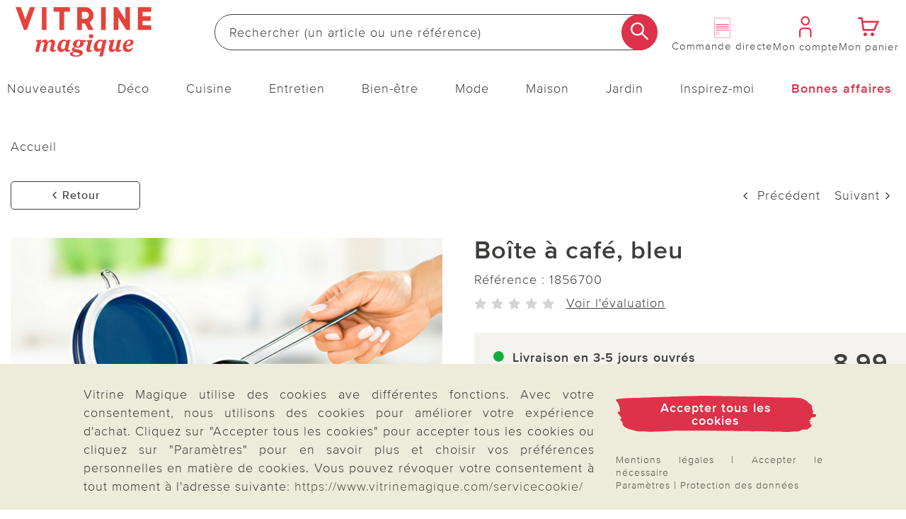

--- FILE ---
content_type: text/html;charset=UTF-8
request_url: https://www.vitrinemagique.com/p/boite-a-cafe-bleu/18567/
body_size: 38065
content:
<!doctype html>
<html lang="fr">
  <head>
    <meta http-equiv="Content-type" content="text/html; charset=utf-8">
<meta name="viewport" content="width=device-width, initial-scale=1.0, maximum-scale=2.0, minimum-scale=1.0"/>
<meta name="google-site-verification" content="ECU2mL26iuWOM1ylCw_ZLHiWtk0R7qGE_9TJW4GqFGU" />

<meta http-equiv="X-UA-Compatible" content="IE=edge,chrome=1">
<meta http-equiv="cleartype" content="on">

<meta name="_csrf_parameter" content="_csrf" /><meta name="_csrf_header" content="X-CSRF-TOKEN" /><meta name="_csrf" content="6c0ebef7-0fa1-4b40-9a58-acc504b09ff8" /><meta name="description" content="Dans cette jolie boîte à pois, le thé et le café conservent toute leur fraîcheur et leur arôme. Avec fermeture clip et anneau d'étanchéité." />
    <meta property="og:title" content="Boîte à café, bleu" />
  <meta property="og:site_name" content="Boîte à café, bleu" />
  <meta property="og:url" content="https://www.vitrinemagique.com/p/boite-a-cafe-bleu/18567/" />
  <meta property="og:image" content="https://media.vitrinemagique.com/Bo_te_caf_bleu/pdmain/18567_HAUPTBILD_WS_3P_FR.jpg" />
  <meta property="og:image:width" content="585" />
  <meta property="og:image:height" content="585" />
  <meta property="og:description" content="Dans cette jolie boîte à pois, le thé et le café conservent toute leur fraîcheur et leur arôme. Avec fermeture clip et anneau d&#039;étanchéité." />
  <title>Boîte à café, bleu | Vitrine Magique</title>
    <link rel="stylesheet" href="/43577647c2617ed6349875d4cd832abd3eb6ee9e/assets/vima/css/styles.css" type="text/css" charset="utf-8">
<link rel="shortcut icon" type="image/x-icon" href="/43577647c2617ed6349875d4cd832abd3eb6ee9e/assets/vima/images/favicon/icon.ico">
<link rel="icon" type="image/x-icon" href="/43577647c2617ed6349875d4cd832abd3eb6ee9e/assets/vima/images/favicon/icon.ico">
<link rel='icon' type='image/png' href='/43577647c2617ed6349875d4cd832abd3eb6ee9e/assets/vima/images/favicon/icon.png'/>
<link rel='apple-touch-icon' href='/43577647c2617ed6349875d4cd832abd3eb6ee9e/assets/vima/images/favicon/icon.png'/>
<link rel="manifest" href="/manifest.json/" crossorigin="use-credentials"/>
<script type="text/javascript">
  window.iShop = {
    config: {
      baseUrl : "https://www.vitrinemagique.com",
    }
  };
</script>

<script>document.documentElement.className += 'js';</script>

<script type="text/javascript">
    /** Source: https://stackoverflow.com/questions/9847580/how-to-detect-safari-chrome-ie-firefox-and-opera-browser **/
    /**
    // Opera 8.0+
    var isOpera = (!!window.opr && !!opr.addons) || !!window.opera || navigator.userAgent.indexOf(' OPR/') >= 0;
    // Firefox 1.0+
    var isFirefox = typeof InstallTrigger !== 'undefined';
    // Safari 3.0+ "[object HTMLElementConstructor]"
    var isSafari = /constructor/i.test(window.HTMLElement) || (function (p) { return p.toString() === "[object SafariRemoteNotification]"; })(!window['safari'] || (typeof safari !== 'undefined' && window['safari'].pushNotification));
    // Edge 20+
    var isEdge = !isIE && !!window.StyleMedia;
    // Chrome 1 - 79
    var isChrome = !!window.chrome && (!!window.chrome.webstore || !!window.chrome.runtime);
    // Edge (based on chromium) detection
    var isEdgeChromium = isChrome && (navigator.userAgent.indexOf("Edg") != -1);
    // Blink engine detection
    var isBlink = (isChrome || isOpera) && !!window.CSS;

    var output = 'Detecting browsers by ducktyping: \n';
    output += 'isFirefox: ' + isFirefox + '\n';
    output += 'isChrome: ' + isChrome + '\n';
    output += 'isSafari: ' + isSafari + '\n';
    output += 'isOpera: ' + isOpera + '\n';
    output += 'isIE: ' + isIE + '\n';
    output += 'isEdge: ' + isEdge + '\n';
    output += 'isEdgeChromium: ' + isEdgeChromium + '\n';
    output += 'isBlink: ' + isBlink + '\n';
    window.console.log(output);
     **/

    // Internet Explorer 6-11
    var isIE = /*@cc_on!@*/false || !!document.documentMode;
    var path = document.location.pathname;
    if (path.indexOf('browser-error') === -1) {
      if (isIE) {
        document.location.href = "/browser-error/";
      }
    }
</script>

<script type="text/javascript" charset="utf-8">
  _ishopevents_url = "/ishop-api/events/";
  _ishopevents = [];

  function teaser_click(link, event) {
    _ishopevents.push(event);
    if (link.target != null && link.target != 'undefined' && link.target != '') {
      window.open(link.href,'_blank');
    }
    else {
      document.location = link.href;
    }
  }
</script>

<script>
    

    var trackMode = ("dataLayer" in window) ? 'update' : 'default';
    window.dataLayer = window.dataLayer || [];
    function gtag() { dataLayer.push(arguments); }

    gtag('consent', trackMode, {
        'ad_user_data': 'denied',
        'ad_personalization': 'denied',
        'ad_storage': 'denied',
        'analytics_storage': 'granted',
        'wait_for_update': 200,
    });
    dataLayer.push({'gtm.start': new Date().getTime(), 'event': 'gtm.js'});
</script>
</head>

  <body id="page-wrapper" class="default-layout ">

 <div class="x-style">
    <div id="pwa-dialog" class="hidden-desktop pwa-hidden-mobile">
      <div class="promo-data"
    data-analytics-tid="1x1 Static Content Raster(0,0)_43953"
    data-analytics-position="1x1 Static Content Raster(0,0)_43953"
    data-analytics-promotion="">
    <div id="pwalayer" class="x-style"><span id="no-pwa" class="glyphicon glyphicon-secondary">x</span> <span> <img src="https://www.3pagen.de/media/i/vm-logo-34496-0.png" alt="App Logo"> </span> <span> <span>L’application Vitrine Magique</span><br><span>Téléchargez l’appli et recevez un bon de 5 €</span> </span> <span> <button class="button-primary-old" id="installpwa">Ouvrir l’appli</button> </span></div></div>

</div>
  </div>
  <div class="promo-data"
    data-analytics-tid="1x1 Static Content Raster(0,0)_43954"
    data-analytics-position="1x1 Static Content Raster(0,0)_43954"
    data-analytics-promotion="">
    <div class="x-style hidden-desktop"><dialog id="pwa-apple-dialog-id" class="pwa-sticky-apple-dialog" style="display: none;">
<div style="text-align: center;">
<h2>Installer l’appli Vitrine Magique</h2>
Ajoutez l’application à votre écran d’accueil – pour un accès rapide et une utilisation plus confortable. <br>Touchez l’icône en bas de votre appareil, <br><img style="width: 40px; display: inline-block; vertical-align: middle;" src="/assets/base/images/button/button-apple-share.svg" alt="Share Button"> <br>puis sélectionnez « Ajouter à l’écran d’accueil ». <br>
<div><button class="pwa-sticky-apple-dialog-close button-basket-old" id="pwa-apple-share-dialog-close-id">Fermer la fenêtre</button>
<div></div>
</div>
</div>
</dialog></div></div>

<script type="text/javascript">
  (function(i,s,o,g,r,a,m) {i[r]=i[r],a=s.createElement(o),
    m=s.getElementsByTagName(o)[0];a.async=1;a.src=g;m.parentNode.insertBefore(a,m)
  })(window,document,'script','https://cdn.goodays.co/sdk/50ea744efd71ebc70605ad5ae3fc2d76.js','cz');
</script>
<script type="text/javascript">
  GoodaysSDK={};
  GoodaysSDK.config={
    "lang": "fr"
  };
</script>
<div class="modal fade" id="basket-modal"></div>
    <div class="modal fade" id="the-modal">
      </div>
    <div class="modal fade" id="generic-modal"></div>
    <div id="page">
      <div class="container-outer">
        <div class="x-style">
  <header>
    <div class="xcontainer no-spacing">
      <div class="xrow">
        <div class="xcol-12">

          <ul class="list items-list width-max">
            <li class="hidden-desktop">
              <nav class="navbar navbar-default hidden-desktop" role="navigation">
    <div class="navbar-header">
        <button type="button" class="button-menu link-button-vertical link-color-secondary" data-toggle="offcanvas">
            <span class="sr-only">Changer de navigation</span>
            <span aria-hidden="true" class="glyphicon glyphicon-3P-menu glyphicon-small"></span>
            <span aria-hidden="true" class="link-button-vertical-text">Menu</span>
        </button>
    </div>
</nav></li>
            <li class="logo-item">
              <a class="eClick" href="/" data-value="Logo" data-action="Logo_klick">
  <img src="/43577647c2617ed6349875d4cd832abd3eb6ee9e/assets/vima/images/logo.png" alt="Vitrine Magique Logo" title="Vitrine Magique Logo"
           width="250" height="71"
      onerror="this.onerror=null;this.src='/43577647c2617ed6349875d4cd832abd3eb6ee9e/assets/vima/../novosales/images/fallback/ads_product/fallback_image.png';">
    </a>
</li>
            <li class="search-item">
              <div>
                <div class="header-search-wrapper">
    <form id="search_id_form" name="search_form" role="search" class="width-max" action="/search/" method="get" accept-charset="UTF-8"><div class="input-group search search-suggest-container flex link-button-horizontal no-wrap"
           data-cerberus="header-search_engine-field">
        <input type="text" data-js-suggest="/searchSuggest/" class="js-suggestions-input input-primary-search form-control"
                   data-cerberus="header-search_engine-field" autocomplete="off" name="q"
                   placeholder='Rechercher (un article ou une référence)'
                   aria-label="Rechercher sur le site"/>
          <input type="hidden" name="qc"/>
        <input type="hidden" name="ms" value="true"/>
        <button aria-label="Commencer la recherche" class="button-search overlap-left" type="submit"><span class="glyphicon glyphicon-3P-search"></span></button>
      </div>
    </form></div>
  </div>
            </li>
            <li class="hidden-mobile directorder">
              <a class="link-button-vertical" href="/direct-order/" data-cerberus="direct-order-link">
                <span></span><div class="promo-data"
    data-analytics-tid="1x1 Static Content Raster(0,0)_19373"
    data-analytics-position="1x1 Static Content Raster(0,0)_19373"
    data-analytics-promotion="">
    <img src="https://www.3pagen.de/media/i/Icon-Bestellschein_blanko-fr-35205-0.png" title="Remplissez ici directement votre bon de commande en ligne avec le numéro d'article du catalogue !" alt="couverture du catalogue Vitrine Magique"></div>

<span class="link-button-vertical-text">Commande directe</span>
              </a>
            </li>
            <li>
              <a class="eClick link-button-vertical" data-cerberus="header-account-link" href="/account/">
                    <span class="glyphicon glyphicon-3P-user glyphicon-small"></span>
                    <span class="link-button-vertical-text">Mon compte</span>
                  </a>
                </li>
            <li>
              <a class="eClick link-button-vertical gt-header-basket" id="header-basket"  href="/basket/">
                <span class="glyphicon glyphicon-3P-cart cart-count-wrapper glyphicon-small">
                  </span>
                <span class="link-button-vertical-text">Mon panier</span>
              </a>
            </li>
          </ul>
        </div>
      </div>
      <div class="xrow no-spacing search-flyout-container js-search-flyout">
      </div>
      <div class="xrow hidden-mobile js-main-nav">
        <div class="xcol-12">
  <nav>
    <div class="sidebar-offcanvas navi-menu navi-offcanvas main-nav--element shop-navigation"
         data-js="navi-menu">
      <div class="hidden-desktop flex no-wrap space-between middle js-navi-mobile-header header-navigation ">
        <span class="shop-navigation-header flex middle center">Menu</span>
        <button type="button" class="button-close js-navi-close" aria-label="Fermer">
          <span class="glyphicon glyphicon-3P-close glyphicon-secondary glyphicon-close" aria-hidden="true"></span>
        </button>
      </div>
      <ul class="navbar-default scroll-container link-menu width-max shop-navigation-content desktop-between" data-js="navi-menu-ul">
        <li class="hidden-desktop menu-back-1 flex space-between middle header-navigation ">
          <span class="glyphicon glyphicon-3P-back" aria-hidden="true" aria-label="Fermer"></span>
          <a class="shop-navigation-header" href="#"></a>
          <button type="button" class="button-close js-navi-close" aria-label="Fermer">
            <span class="glyphicon glyphicon-3P-close glyphicon-secondary glyphicon-close" aria-hidden="true"></span>
          </button>
        </li>
        <li class="hidden-desktop menu-back-2 flex space-between middle header-navigation">
          <span class="glyphicon glyphicon-3P-arrow-left pull-left"></span>
          <a class="shop-navigation-header" href="#"></a>
          <button type="button" class="button-close js-navi-close" aria-label="Fermer">
            <span class="glyphicon glyphicon-3P-close glyphicon-secondary glyphicon-close" aria-hidden="true"></span>
          </button>
        </li>
        <li data-cerberus="level-menu-1" aria-expanded="false" class="navigation-content-category link-category main-nav--categorie "
      data-navimg="/media/i/TK1_Flyout_neuheiten_fr-35072-0.jpg" alt="" data-navurl="/nouveautes/" data-navtarget="" data-navwidth="450" data-navheight="348" 
      >
    <a href="/nouveautes/" class=" eClick link-text" data-value="Navigation"
     data-action="Navigation_10361088_klick">
    <span class="hidden-desktop">
        <img onerror="this.onerror=null;this.src='/43577647c2617ed6349875d4cd832abd3eb6ee9e/assets/vima/../novosales/images/fallback/ads_product/fallback_image.png';"
             src="/media/i/Neuheiten-mobil_TK1-35042-0.jpg" alt="" width="45" height="45"/>
      </span>
    Nouveautés</a>
  <ul class=" ">
        <li class="navigation-content-category hidden-desktop">
          <a href="/nouveautes/" class="eClick link-text-bold">Tout en&nbsp;Nouveautés</a>
        </li>
        <li data-cerberus="level-menu-1-1" class="navigation-content-category link-category main-nav--categorie-child"
      
      >
    <a href="/nouveautes/deco-maison/" class=" eClick link-text-bold" data-value="Navigation"
     data-action="Navigation_-s-2747_klick">
    Déco &amp; Maison</a>
  </li>
<li data-cerberus="level-menu-1-2" class="navigation-content-category link-category main-nav--categorie-child"
      
      >
    <a href="/nouveautes/cuisine-entretien/" class=" eClick link-text-bold" data-value="Navigation"
     data-action="Navigation_-s-2748_klick">
    Cuisine &amp; Entretien</a>
  </li>
<li data-cerberus="level-menu-1-3" class="navigation-content-category link-category main-nav--categorie-child"
      
      >
    <a href="/nouveautes/mode-bien-etre/" class=" eClick link-text-bold" data-value="Navigation"
     data-action="Navigation_-s-2749_klick">
    Mode &amp; Bien-être</a>
  </li>
<li data-cerberus="level-menu-1-4" class="navigation-content-category link-category main-nav--categorie-child"
      
      >
    <a href="/nouveautes/jardin/" class=" eClick link-text-bold" data-value="Navigation"
     data-action="Navigation_-s-2750_klick">
    Jardin</a>
  </li>
<li data-cerberus="level-menu-1-5" class="navigation-content-category link-category main-nav--categorie-child"
      
      >
    <a href="/nouveautes/online-exclusif/" class=" eClick link-text-bold" data-value="Navigation"
     data-action="Navigation_-s-2751_klick">
    Online exclusif</a>
  </li>
</ul>
    </li>
<li data-cerberus="level-menu-2" aria-expanded="false" class="navigation-content-category link-category main-nav--categorie "
      data-navimg="/media/i/TK1_Flyout_deko_fr-35073-0.jpg" alt="" data-navurl="/deco/linge-de-maison/linge-draps/" data-navtarget="" data-navwidth="450" data-navheight="348" 
      >
    <a href="/deco/" class=" eClick link-text" data-value="Navigation"
     data-action="Navigation_10361116_klick">
    <span class="hidden-desktop">
        <img onerror="this.onerror=null;this.src='/43577647c2617ed6349875d4cd832abd3eb6ee9e/assets/vima/../novosales/images/fallback/ads_product/fallback_image.png';"
             src="/media/i/Fly_Deko_TK1-34989-0.jpg" alt="" width="45" height="45"/>
      </span>
    Déco</a>
  <ul class=" ">
        <li class="navigation-content-category hidden-desktop">
          <a href="/deco/" class="eClick link-text-bold">Tout en&nbsp;Déco</a>
        </li>
        <li data-cerberus="level-menu-2-1" class="navigation-content-category link-category main-nav--categorie-child"
      
      >
    <a href="/deco/pleins-feux-sur-la-deco/" class=" eClick link-text-bold" data-value="Navigation"
     data-action="Navigation_-s-2752_klick">
    Pleins feux sur la déco</a>
  </li>
<li data-cerberus="level-menu-2-2" class="navigation-content-category link-category main-nav--categorie-child"
      
      >
    <a href="/deco/figurines-et-objets-deco/" class=" eClick link-text-bold" data-value="Navigation"
     data-action="Navigation_10361122_klick">
    Figurines et objets déco</a>
  <ul class="subcategories desktop-flex desktop-column">
          <li class="navigation-content-category hidden-desktop">
            <a href="/deco/figurines-et-objets-deco/" class="eClick link-text-bold">Tout en&nbsp;Figurines et objets déco</a>
          </li>
          <li class="navigation-content-category">
              <a class="link-flyout eClick" data-cerberus="level-menu-2-javax.servlet.jsp.jstl.core.LoopTagSupport$1Status@be8c8bf"
                 href="/deco/figurines-et-objets-deco/decoration-dinterieur/" data-value="Navigation"
                 data-action="Navigation_42390292_klick">
                Décoration d&#39;intérieur</a>
            </li>
          <li class="navigation-content-category">
              <a class="link-flyout eClick" data-cerberus="level-menu-2-javax.servlet.jsp.jstl.core.LoopTagSupport$1Status@be8c8bf"
                 href="/deco/figurines-et-objets-deco/decoration-dexterieur/" data-value="Navigation"
                 data-action="Navigation_42390299_klick">
                Décoration d&#39;extérieur</a>
            </li>
          <li class="navigation-content-category">
              <a class="link-flyout eClick" data-cerberus="level-menu-2-javax.servlet.jsp.jstl.core.LoopTagSupport$1Status@be8c8bf"
                 href="/deco/figurines-et-objets-deco/suricates/" data-value="Navigation"
                 data-action="Navigation_-s-1691_klick">
                Suricates</a>
            </li>
          <li class="navigation-content-category">
              <a class="link-flyout eClick" data-cerberus="level-menu-2-javax.servlet.jsp.jstl.core.LoopTagSupport$1Status@be8c8bf"
                 href="/deco/figurines-et-objets-deco/chats/" data-value="Navigation"
                 data-action="Navigation_-s-2032_klick">
                Chats</a>
            </li>
          <li class="navigation-content-category">
              <a class="link-flyout eClick" data-cerberus="level-menu-2-javax.servlet.jsp.jstl.core.LoopTagSupport$1Status@be8c8bf"
                 href="/deco/figurines-et-objets-deco/nains-de-jardin/" data-value="Navigation"
                 data-action="Navigation_-s-2983_klick">
                Nains de jardin</a>
            </li>
          </ul>
    </li>
<li data-cerberus="level-menu-2-3" class="navigation-content-category link-category main-nav--categorie-child"
      
      >
    <a href="/deco/luminaires/" class=" eClick link-text-bold" data-value="Navigation"
     data-action="Navigation_26372440_klick">
    Luminaires</a>
  <ul class="subcategories desktop-flex desktop-column">
          <li class="navigation-content-category hidden-desktop">
            <a href="/deco/luminaires/" class="eClick link-text-bold">Tout en&nbsp;Luminaires</a>
          </li>
          <li class="navigation-content-category">
              <a class="link-flyout eClick" data-cerberus="level-menu-2-javax.servlet.jsp.jstl.core.LoopTagSupport$1Status@47b5df0f"
                 href="/deco/luminaires/lampes-solaires-et-prises-solaires/" data-value="Navigation"
                 data-action="Navigation_42403827_klick">
                Lampes solaires et prises solaires</a>
            </li>
          <li class="navigation-content-category">
              <a class="link-flyout eClick" data-cerberus="level-menu-2-javax.servlet.jsp.jstl.core.LoopTagSupport$1Status@47b5df0f"
                 href="/deco/luminaires/lanternes/" data-value="Navigation"
                 data-action="Navigation_-s-2583_klick">
                Lanternes</a>
            </li>
          <li class="navigation-content-category">
              <a class="link-flyout eClick" data-cerberus="level-menu-2-javax.servlet.jsp.jstl.core.LoopTagSupport$1Status@47b5df0f"
                 href="/deco/luminaires/lumieres-led-bougies/" data-value="Navigation"
                 data-action="Navigation_42403831_klick">
                Lumières LED &amp; bougies</a>
            </li>
          </ul>
    </li>
<li data-cerberus="level-menu-2-4" class="navigation-content-category link-category main-nav--categorie-child"
      
      >
    <a href="/deco/decoration-florale/" class=" eClick link-text-bold" data-value="Navigation"
     data-action="Navigation_10361120_klick">
    Décoration florale</a>
  <ul class="subcategories desktop-flex desktop-column">
          <li class="navigation-content-category hidden-desktop">
            <a href="/deco/decoration-florale/" class="eClick link-text-bold">Tout en&nbsp;Décoration florale</a>
          </li>
          <li class="navigation-content-category">
              <a class="link-flyout eClick" data-cerberus="level-menu-2-javax.servlet.jsp.jstl.core.LoopTagSupport$1Status@1bdc8cb2"
                 href="/deco/decoration-florale/fleurs-artificielles/" data-value="Navigation"
                 data-action="Navigation_42403968_klick">
                Fleurs artificielles</a>
            </li>
          <li class="navigation-content-category">
              <a class="link-flyout eClick" data-cerberus="level-menu-2-javax.servlet.jsp.jstl.core.LoopTagSupport$1Status@1bdc8cb2"
                 href="/deco/decoration-florale/jardinieres/" data-value="Navigation"
                 data-action="Navigation_42403970_klick">
                Jardinières</a>
            </li>
          <li class="navigation-content-category">
              <a class="link-flyout eClick" data-cerberus="level-menu-2-javax.servlet.jsp.jstl.core.LoopTagSupport$1Status@1bdc8cb2"
                 href="/deco/decoration-florale/bouquets-artificiels/" data-value="Navigation"
                 data-action="Navigation_42403972_klick">
                Bouquets artificiels</a>
            </li>
          <li class="navigation-content-category">
              <a class="link-flyout eClick" data-cerberus="level-menu-2-javax.servlet.jsp.jstl.core.LoopTagSupport$1Status@1bdc8cb2"
                 href="/deco/decoration-florale/couronnes-compositions-florales/" data-value="Navigation"
                 data-action="Navigation_42403974_klick">
                Couronnes &amp; compositions florales</a>
            </li>
          <li class="navigation-content-category">
              <a class="link-flyout eClick" data-cerberus="level-menu-2-javax.servlet.jsp.jstl.core.LoopTagSupport$1Status@1bdc8cb2"
                 href="/deco/decoration-florale/vases/" data-value="Navigation"
                 data-action="Navigation_-s-2345_klick">
                Vases</a>
            </li>
          </ul>
    </li>
<li data-cerberus="level-menu-2-5" class="navigation-content-category link-category main-nav--categorie-child"
      
      >
    <a href="/deco/linge-de-maison/" class=" eClick link-text-bold" data-value="Navigation"
     data-action="Navigation_10361132_klick">
    Linge de maison</a>
  <ul class="subcategories desktop-flex desktop-column">
          <li class="navigation-content-category hidden-desktop">
            <a href="/deco/linge-de-maison/" class="eClick link-text-bold">Tout en&nbsp;Linge de maison</a>
          </li>
          <li class="navigation-content-category">
              <a class="link-flyout eClick" data-cerberus="level-menu-2-javax.servlet.jsp.jstl.core.LoopTagSupport$1Status@495edb6e"
                 href="/deco/linge-de-maison/linge-draps/" data-value="Navigation"
                 data-action="Navigation_42403891_klick">
                Linge &amp; draps</a>
            </li>
          <li class="navigation-content-category">
              <a class="link-flyout eClick" data-cerberus="level-menu-2-javax.servlet.jsp.jstl.core.LoopTagSupport$1Status@495edb6e"
                 href="/deco/linge-de-maison/couvertures-oreillers/" data-value="Navigation"
                 data-action="Navigation_42403893_klick">
                Couvertures &amp; oreillers</a>
            </li>
          <li class="navigation-content-category">
              <a class="link-flyout eClick" data-cerberus="level-menu-2-javax.servlet.jsp.jstl.core.LoopTagSupport$1Status@495edb6e"
                 href="/deco/linge-de-maison/housse-fauteuil/" data-value="Navigation"
                 data-action="Navigation_42403895_klick">
                Housse fauteuil</a>
            </li>
          <li class="navigation-content-category">
              <a class="link-flyout eClick" data-cerberus="level-menu-2-javax.servlet.jsp.jstl.core.LoopTagSupport$1Status@495edb6e"
                 href="/deco/linge-de-maison/nappes-chemins-de-table/" data-value="Navigation"
                 data-action="Navigation_42403899_klick">
                Nappes &amp; chemins de table</a>
            </li>
          <li class="navigation-content-category">
              <a class="link-flyout eClick" data-cerberus="level-menu-2-javax.servlet.jsp.jstl.core.LoopTagSupport$1Status@495edb6e"
                 href="/deco/linge-de-maison/tapis-de-salle-de-bain/" data-value="Navigation"
                 data-action="Navigation_42403910_klick">
                Tapis de salle de bain</a>
            </li>
          </ul>
    </li>
<li data-cerberus="level-menu-2-6" class="navigation-content-category link-category main-nav--categorie-child"
      
      >
    <a href="/deco/en-forme-de-fleur/" class=" eClick link-text-bold" data-value="Navigation"
     data-action="Navigation_-s-1922_klick">
    En forme de fleur</a>
  </li>
<li data-cerberus="level-menu-2-7" class="navigation-content-category link-category main-nav--categorie-child"
      
      >
    <a href="/deco/eldo-home-decoration/" class=" eClick link-text-bold" data-value="Navigation"
     data-action="Navigation_-s-2278_klick">
    Eldo Home Decoration</a>
  </li>
<li data-cerberus="level-menu-2-8" class="navigation-content-category link-category main-nav--categorie-child"
      
      >
    <a href="/deco/decoration-funeraire/" class=" eClick link-text-bold" data-value="Navigation"
     data-action="Navigation_26422253_klick">
    Décoration funéraire</a>
  </li>
<li data-cerberus="level-menu-2-9" class="navigation-content-category link-category main-nav--categorie-child"
      
      >
    <a href="/deco/tournesols/" class=" eClick link-text-bold" data-value="Navigation"
     data-action="Navigation_-s-2846_klick">
    Tournesols</a>
  </li>
</ul>
    </li>
<li data-cerberus="level-menu-3" aria-expanded="false" class="navigation-content-category link-category main-nav--categorie "
      data-navimg="/media/i/TK1_Flyout_kueche_fr-35080-0.jpg" alt="" data-navurl="/cuisine/cuisson-et-materiel/" data-navtarget="" data-navwidth="450" data-navheight="348" 
      >
    <a href="/cuisine/" class=" eClick link-text" data-value="Navigation"
     data-action="Navigation_10361142_klick">
    <span class="hidden-desktop">
        <img onerror="this.onerror=null;this.src='/43577647c2617ed6349875d4cd832abd3eb6ee9e/assets/vima/../novosales/images/fallback/ads_product/fallback_image.png';"
             src="/media/i/Fly_Kueche_TK1-35044-0.jpg" alt="" width="45" height="45"/>
      </span>
    Cuisine</a>
  <ul class=" ">
        <li class="navigation-content-category hidden-desktop">
          <a href="/cuisine/" class="eClick link-text-bold">Tout en&nbsp;Cuisine</a>
        </li>
        <li data-cerberus="level-menu-3-1" class="navigation-content-category link-category main-nav--categorie-child"
      
      >
    <a href="/cuisine/pleins-feux-sur-la-cuisine/" class=" eClick link-text-bold" data-value="Navigation"
     data-action="Navigation_-s-2753_klick">
    Pleins feux sur la cuisine</a>
  </li>
<li data-cerberus="level-menu-3-2" class="navigation-content-category link-category main-nav--categorie-child"
      
      >
    <a href="/cuisine/preparation/" class=" eClick link-text-bold" data-value="Navigation"
     data-action="Navigation_10361150_klick">
    Préparation</a>
  <ul class="subcategories desktop-flex desktop-column">
          <li class="navigation-content-category hidden-desktop">
            <a href="/cuisine/preparation/" class="eClick link-text-bold">Tout en&nbsp;Préparation</a>
          </li>
          <li class="navigation-content-category">
              <a class="link-flyout eClick" data-cerberus="level-menu-3-javax.servlet.jsp.jstl.core.LoopTagSupport$1Status@43e4fca"
                 href="/cuisine/preparation/casseroles-poeles/" data-value="Navigation"
                 data-action="Navigation_43084672_klick">
                Casseroles &amp; Poêles</a>
            </li>
          <li class="navigation-content-category">
              <a class="link-flyout eClick" data-cerberus="level-menu-3-javax.servlet.jsp.jstl.core.LoopTagSupport$1Status@43e4fca"
                 href="/cuisine/preparation/couper-eplucher/" data-value="Navigation"
                 data-action="Navigation_43077539_klick">
                Couper &amp; Éplucher</a>
            </li>
          <li class="navigation-content-category">
              <a class="link-flyout eClick" data-cerberus="level-menu-3-javax.servlet.jsp.jstl.core.LoopTagSupport$1Status@43e4fca"
                 href="/cuisine/preparation/ouvres-boites-et-decapsuleurs/" data-value="Navigation"
                 data-action="Navigation_43077541_klick">
                Ouvres-boîtes et décapsuleurs</a>
            </li>
          <li class="navigation-content-category">
              <a class="link-flyout eClick" data-cerberus="level-menu-3-javax.servlet.jsp.jstl.core.LoopTagSupport$1Status@43e4fca"
                 href="/cuisine/preparation/protection-anti-chaleur/" data-value="Navigation"
                 data-action="Navigation_52343180_klick">
                Protection anti-chaleur</a>
            </li>
          <li class="navigation-content-category">
              <a class="link-flyout eClick" data-cerberus="level-menu-3-javax.servlet.jsp.jstl.core.LoopTagSupport$1Status@43e4fca"
                 href="/cuisine/preparation/raper-et-presser/" data-value="Navigation"
                 data-action="Navigation_43078345_klick">
                Râper et presser</a>
            </li>
          <li class="navigation-content-category">
              <a class="link-flyout eClick" data-cerberus="level-menu-3-javax.servlet.jsp.jstl.core.LoopTagSupport$1Status@43e4fca"
                 href="/cuisine/preparation/coupe-legumes/" data-value="Navigation"
                 data-action="Navigation_-s-2965_klick">
                Coupe-légumes &amp; fruits</a>
            </li>
          </ul>
    </li>
<li data-cerberus="level-menu-3-3" class="navigation-content-category link-category main-nav--categorie-child"
      
      >
    <a href="/cuisine/cuisson-et-materiel/" class=" eClick link-text-bold" data-value="Navigation"
     data-action="Navigation_10361146_klick">
    Cuisson et Matériel</a>
  <ul class="subcategories desktop-flex desktop-column">
          <li class="navigation-content-category hidden-desktop">
            <a href="/cuisine/cuisson-et-materiel/" class="eClick link-text-bold">Tout en&nbsp;Cuisson et Matériel</a>
          </li>
          <li class="navigation-content-category">
              <a class="link-flyout eClick" data-cerberus="level-menu-3-javax.servlet.jsp.jstl.core.LoopTagSupport$1Status@6d9ab5e5"
                 href="/cuisine/cuisson-et-materiel/accessoires-the-et-cafe/" data-value="Navigation"
                 data-action="Navigation_52342680_klick">
                Accessoires thé et café</a>
            </li>
          <li class="navigation-content-category">
              <a class="link-flyout eClick" data-cerberus="level-menu-3-javax.servlet.jsp.jstl.core.LoopTagSupport$1Status@6d9ab5e5"
                 href="/cuisine/cuisson-et-materiel/accessoires-micro-onde/" data-value="Navigation"
                 data-action="Navigation_52342780_klick">
                Accessoires micro-onde</a>
            </li>
          <li class="navigation-content-category">
              <a class="link-flyout eClick" data-cerberus="level-menu-3-javax.servlet.jsp.jstl.core.LoopTagSupport$1Status@6d9ab5e5"
                 href="/cuisine/cuisson-et-materiel/accessoires-pour-refrigerateur/" data-value="Navigation"
                 data-action="Navigation_52343290_klick">
                Accessoires pour réfrigérateur</a>
            </li>
          </ul>
    </li>
<li data-cerberus="level-menu-3-4" class="navigation-content-category link-category main-nav--categorie-child"
      
      >
    <a href="/cuisine/tout-pour-la-patisserie/" class=" eClick link-text-bold" data-value="Navigation"
     data-action="Navigation_43084674_klick">
    Tout pour la pâtisserie</a>
  </li>
<li data-cerberus="level-menu-3-5" class="navigation-content-category link-category main-nav--categorie-child"
      
      >
    <a href="/cuisine/petit-electromenager/" class=" eClick link-text-bold" data-value="Navigation"
     data-action="Navigation_43084678_klick">
    Petit électroménager</a>
  </li>
<li data-cerberus="level-menu-3-6" class="navigation-content-category link-category main-nav--categorie-child"
      
      >
    <a href="/cuisine/conservation-et-rangement/" class=" eClick link-text-bold" data-value="Navigation"
     data-action="Navigation_10361144_klick">
    Conservation et rangement</a>
  <ul class="subcategories desktop-flex desktop-column">
          <li class="navigation-content-category hidden-desktop">
            <a href="/cuisine/conservation-et-rangement/" class="eClick link-text-bold">Tout en&nbsp;Conservation et rangement</a>
          </li>
          <li class="navigation-content-category">
              <a class="link-flyout eClick" data-cerberus="level-menu-3-javax.servlet.jsp.jstl.core.LoopTagSupport$1Status@12dc1df8"
                 href="/cuisine/conservation-et-rangement/boites-de-conservation/" data-value="Navigation"
                 data-action="Navigation_43080267_klick">
                Boîtes de conservation</a>
            </li>
          <li class="navigation-content-category">
              <a class="link-flyout eClick" data-cerberus="level-menu-3-javax.servlet.jsp.jstl.core.LoopTagSupport$1Status@12dc1df8"
                 href="/cuisine/conservation-et-rangement/plats-isothermes/" data-value="Navigation"
                 data-action="Navigation_43080273_klick">
                Plats isothermes</a>
            </li>
          <li class="navigation-content-category">
              <a class="link-flyout eClick" data-cerberus="level-menu-3-javax.servlet.jsp.jstl.core.LoopTagSupport$1Status@12dc1df8"
                 href="/cuisine/conservation-et-rangement/couvres-plats/" data-value="Navigation"
                 data-action="Navigation_43080277_klick">
                Couvres-plats</a>
            </li>
          <li class="navigation-content-category">
              <a class="link-flyout eClick" data-cerberus="level-menu-3-javax.servlet.jsp.jstl.core.LoopTagSupport$1Status@12dc1df8"
                 href="/cuisine/conservation-et-rangement/etageres-de-cuisine/" data-value="Navigation"
                 data-action="Navigation_43080281_klick">
                Étagères de cuisine</a>
            </li>
          <li class="navigation-content-category">
              <a class="link-flyout eClick" data-cerberus="level-menu-3-javax.servlet.jsp.jstl.core.LoopTagSupport$1Status@12dc1df8"
                 href="/cuisine/conservation-et-rangement/autres-astuces-de-conservation/" data-value="Navigation"
                 data-action="Navigation_43080283_klick">
                Autres astuces de conservation</a>
            </li>
          <li class="navigation-content-category">
              <a class="link-flyout eClick" data-cerberus="level-menu-3-javax.servlet.jsp.jstl.core.LoopTagSupport$1Status@12dc1df8"
                 href="/cuisine/conservation-et-rangement/autocollants-etiquettes/" data-value="Navigation"
                 data-action="Navigation_-s-2438_klick">
                Autocollants &amp; Étiquettes</a>
            </li>
          </ul>
    </li>
<li data-cerberus="level-menu-3-7" class="navigation-content-category link-category main-nav--categorie-child"
      
      >
    <a href="/cuisine/art-de-la-table/" class=" eClick link-text-bold" data-value="Navigation"
     data-action="Navigation_10361148_klick">
    Art de la table</a>
  <ul class="subcategories desktop-flex desktop-column">
          <li class="navigation-content-category hidden-desktop">
            <a href="/cuisine/art-de-la-table/" class="eClick link-text-bold">Tout en&nbsp;Art de la table</a>
          </li>
          <li class="navigation-content-category">
              <a class="link-flyout eClick" data-cerberus="level-menu-3-javax.servlet.jsp.jstl.core.LoopTagSupport$1Status@2de62166"
                 href="/cuisine/art-de-la-table/vaisselle-couverts/" data-value="Navigation"
                 data-action="Navigation_43086479_klick">
                Vaisselle &amp; Couverts</a>
            </li>
          <li class="navigation-content-category">
              <a class="link-flyout eClick" data-cerberus="level-menu-3-javax.servlet.jsp.jstl.core.LoopTagSupport$1Status@2de62166"
                 href="/cuisine/art-de-la-table/tasses/" data-value="Navigation"
                 data-action="Navigation_-s-2441_klick">
                Tasses</a>
            </li>
          <li class="navigation-content-category">
              <a class="link-flyout eClick" data-cerberus="level-menu-3-javax.servlet.jsp.jstl.core.LoopTagSupport$1Status@2de62166"
                 href="/cuisine/art-de-la-table/coupes-saladiers/" data-value="Navigation"
                 data-action="Navigation_43086481_klick">
                Coupes &amp; Saladiers</a>
            </li>
          <li class="navigation-content-category">
              <a class="link-flyout eClick" data-cerberus="level-menu-3-javax.servlet.jsp.jstl.core.LoopTagSupport$1Status@2de62166"
                 href="/cuisine/art-de-la-table/sets-de-table/" data-value="Navigation"
                 data-action="Navigation_43086483_klick">
                Sets de table</a>
            </li>
          <li class="navigation-content-category">
              <a class="link-flyout eClick" data-cerberus="level-menu-3-javax.servlet.jsp.jstl.core.LoopTagSupport$1Status@2de62166"
                 href="/cuisine/art-de-la-table/serviettes/" data-value="Navigation"
                 data-action="Navigation_43086487_klick">
                Serviettes</a>
            </li>
          </ul>
    </li>
<li data-cerberus="level-menu-3-8" class="navigation-content-category link-category main-nav--categorie-child"
      
      >
    <a href="/cuisine/linge-de-cuisine/" class=" eClick link-text-bold" data-value="Navigation"
     data-action="Navigation_10361154_klick">
    Linge de cuisine</a>
  <ul class="subcategories desktop-flex desktop-column">
          <li class="navigation-content-category hidden-desktop">
            <a href="/cuisine/linge-de-cuisine/" class="eClick link-text-bold">Tout en&nbsp;Linge de cuisine</a>
          </li>
          <li class="navigation-content-category">
              <a class="link-flyout eClick" data-cerberus="level-menu-3-javax.servlet.jsp.jstl.core.LoopTagSupport$1Status@5bd07b0f"
                 href="/cuisine/linge-de-cuisine/torchons-tabliers/" data-value="Navigation"
                 data-action="Navigation_43087147_klick">
                Torchons &amp; Tabliers</a>
            </li>
          </ul>
    </li>
<li data-cerberus="level-menu-3-9" class="navigation-content-category link-category main-nav--categorie-child"
      
      >
    <a href="/cuisine/articles-de-fete-et-pour-le-barbecue/" class=" eClick link-text-bold" data-value="Navigation"
     data-action="Navigation_26372437_klick">
    Articles de fête et pour le barbecue</a>
  </li>
<li data-cerberus="level-menu-3-10" class="navigation-content-category link-category main-nav--categorie-child"
      
      >
    <a href="/cuisine/notre-marque-basilico/" class=" eClick link-text-bold" data-value="Navigation"
     data-action="Navigation_-s-1655_klick">
    Notre marque Basilico</a>
  </li>
<li data-cerberus="level-menu-3-11" class="navigation-content-category link-category main-nav--categorie-child"
      
      >
    <a href="/cuisine/aliments/" class=" eClick link-text-bold" data-value="Navigation"
     data-action="Navigation_43087704_klick">
    Aliments</a>
  </li>
<li data-cerberus="level-menu-3-12" class="navigation-content-category link-category main-nav--categorie-child"
      
      >
    <a href="/cuisine/accessoires-evier/" class=" eClick link-text-bold" data-value="Navigation"
     data-action="Navigation_43084687_klick">
    Accessoires évier</a>
  </li>
<li data-cerberus="level-menu-3-13" class="navigation-content-category link-category main-nav--categorie-child"
      
      >
    <a href="/cuisine/embellir-la-cuisine/" class=" eClick link-text-bold" data-value="Navigation"
     data-action="Navigation_-s-2605_klick">
    Embellir la cuisine</a>
  </li>
<li data-cerberus="level-menu-3-14" class="navigation-content-category link-category main-nav--categorie-child"
      
      >
    <a href="/cuisine/cuisine-verte/" class=" eClick link-text-bold" data-value="Navigation"
     data-action="Navigation_-s-2873_klick">
    Cuisine verte</a>
  </li>
<li data-cerberus="level-menu-3-15" class="navigation-content-category link-category main-nav--categorie-child"
      
      >
    <a href="/cuisine/raclette-fondue/" class=" eClick link-text-bold" data-value="Navigation"
     data-action="Navigation_-s-3037_klick">
    Raclette &amp; Fondue</a>
  </li>
</ul>
    </li>
<li data-cerberus="level-menu-4" aria-expanded="false" class="navigation-content-category link-category main-nav--categorie "
      data-navimg="/media/i/TK11_Flyout_haushalt_fr-34254-0.jpg" alt="" data-navurl="/entretien/accessoires-pour-la-maison/entretien-du-linge/" data-navtarget="" data-navwidth="450" data-navheight="348" 
      >
    <a href="/entretien/" class=" eClick link-text" data-value="Navigation"
     data-action="Navigation_10361168_klick">
    <span class="hidden-desktop">
        <img onerror="this.onerror=null;this.src='/43577647c2617ed6349875d4cd832abd3eb6ee9e/assets/vima/../novosales/images/fallback/ads_product/fallback_image.png';"
             src="/media/i/FlyoutHaushalt11-34255-0.jpg" alt="" width="45" height="45"/>
      </span>
    Entretien</a>
  <ul class=" ">
        <li class="navigation-content-category hidden-desktop">
          <a href="/entretien/" class="eClick link-text-bold">Tout en&nbsp;Entretien</a>
        </li>
        <li data-cerberus="level-menu-4-1" class="navigation-content-category link-category main-nav--categorie-child"
      
      >
    <a href="/entretien/pleins-feux-sur-lentretien/" class=" eClick link-text-bold" data-value="Navigation"
     data-action="Navigation_-s-2754_klick">
    Pleins feux sur l&#39;entretien</a>
  </li>
<li data-cerberus="level-menu-4-2" class="navigation-content-category link-category main-nav--categorie-child"
      
      >
    <a href="/entretien/entretien-et-menage/" class=" eClick link-text-bold" data-value="Navigation"
     data-action="Navigation_10361184_klick">
    Entretien et ménage</a>
  <ul class="subcategories desktop-flex desktop-column">
          <li class="navigation-content-category hidden-desktop">
            <a href="/entretien/entretien-et-menage/" class="eClick link-text-bold">Tout en&nbsp;Entretien et ménage</a>
          </li>
          <li class="navigation-content-category">
              <a class="link-flyout eClick" data-cerberus="level-menu-4-javax.servlet.jsp.jstl.core.LoopTagSupport$1Status@635dd80d"
                 href="/entretien/entretien-et-menage/essuyer-et-aspirer/" data-value="Navigation"
                 data-action="Navigation_43784540_klick">
                Essuyer et aspirer</a>
            </li>
          <li class="navigation-content-category">
              <a class="link-flyout eClick" data-cerberus="level-menu-4-javax.servlet.jsp.jstl.core.LoopTagSupport$1Status@635dd80d"
                 href="/entretien/entretien-et-menage/nettoyants-vitres/" data-value="Navigation"
                 data-action="Navigation_43784542_klick">
                Nettoyants vitres</a>
            </li>
          <li class="navigation-content-category">
              <a class="link-flyout eClick" data-cerberus="level-menu-4-javax.servlet.jsp.jstl.core.LoopTagSupport$1Status@635dd80d"
                 href="/entretien/entretien-et-menage/produits-dentretien-cuisine/" data-value="Navigation"
                 data-action="Navigation_43784544_klick">
                Produits d&#39;entretien cuisine</a>
            </li>
          <li class="navigation-content-category">
              <a class="link-flyout eClick" data-cerberus="level-menu-4-javax.servlet.jsp.jstl.core.LoopTagSupport$1Status@635dd80d"
                 href="/entretien/entretien-et-menage/produits-dentretien-salle-de-bain/" data-value="Navigation"
                 data-action="Navigation_43784546_klick">
                Produits d&#39;entretien salle de bain</a>
            </li>
          <li class="navigation-content-category">
              <a class="link-flyout eClick" data-cerberus="level-menu-4-javax.servlet.jsp.jstl.core.LoopTagSupport$1Status@635dd80d"
                 href="/entretien/entretien-et-menage/detachants/" data-value="Navigation"
                 data-action="Navigation_43784550_klick">
                Détachants</a>
            </li>
          <li class="navigation-content-category">
              <a class="link-flyout eClick" data-cerberus="level-menu-4-javax.servlet.jsp.jstl.core.LoopTagSupport$1Status@635dd80d"
                 href="/entretien/entretien-et-menage/brosses-de-nettoyage/" data-value="Navigation"
                 data-action="Navigation_43784552_klick">
                Brosses de nettoyage</a>
            </li>
          <li class="navigation-content-category">
              <a class="link-flyout eClick" data-cerberus="level-menu-4-javax.servlet.jsp.jstl.core.LoopTagSupport$1Status@635dd80d"
                 href="/entretien/entretien-et-menage/chiffons/" data-value="Navigation"
                 data-action="Navigation_43784554_klick">
                Chiffons</a>
            </li>
          <li class="navigation-content-category">
              <a class="link-flyout eClick" data-cerberus="level-menu-4-javax.servlet.jsp.jstl.core.LoopTagSupport$1Status@635dd80d"
                 href="/entretien/entretien-et-menage/plumeaux/" data-value="Navigation"
                 data-action="Navigation_43784556_klick">
                Plumeaux</a>
            </li>
          <li class="navigation-content-category">
              <a class="link-flyout eClick" data-cerberus="level-menu-4-javax.servlet.jsp.jstl.core.LoopTagSupport$1Status@635dd80d"
                 href="/entretien/entretien-et-menage/produits-dentretien/" data-value="Navigation"
                 data-action="Navigation_43784558_klick">
                Produits d&#39;entretien</a>
            </li>
          <li class="navigation-content-category">
              <a class="link-flyout eClick" data-cerberus="level-menu-4-javax.servlet.jsp.jstl.core.LoopTagSupport$1Status@635dd80d"
                 href="/entretien/entretien-et-menage/produits-de-detartrage/" data-value="Navigation"
                 data-action="Navigation_43784560_klick">
                Produits de détartrage</a>
            </li>
          </ul>
    </li>
<li data-cerberus="level-menu-4-3" class="navigation-content-category link-category main-nav--categorie-child"
      
      >
    <a href="/entretien/accessoires-pour-la-maison/" class=" eClick link-text-bold" data-value="Navigation"
     data-action="Navigation_43784562_klick">
    Accessoires pour la maison</a>
  <ul class="subcategories desktop-flex desktop-column">
          <li class="navigation-content-category hidden-desktop">
            <a href="/entretien/accessoires-pour-la-maison/" class="eClick link-text-bold">Tout en&nbsp;Accessoires pour la maison</a>
          </li>
          <li class="navigation-content-category">
              <a class="link-flyout eClick" data-cerberus="level-menu-4-javax.servlet.jsp.jstl.core.LoopTagSupport$1Status@111c2a43"
                 href="/entretien/accessoires-pour-la-maison/entretien-du-linge/" data-value="Navigation"
                 data-action="Navigation_43784564_klick">
                Entretien du linge</a>
            </li>
          <li class="navigation-content-category">
              <a class="link-flyout eClick" data-cerberus="level-menu-4-javax.servlet.jsp.jstl.core.LoopTagSupport$1Status@111c2a43"
                 href="/entretien/accessoires-pour-la-maison/poubelles-accessoires/" data-value="Navigation"
                 data-action="Navigation_43784568_klick">
                Poubelles &amp; accessoires</a>
            </li>
          </ul>
    </li>
<li data-cerberus="level-menu-4-4" class="navigation-content-category link-category main-nav--categorie-child"
      
      >
    <a href="/entretien/rangements/" class=" eClick link-text-bold" data-value="Navigation"
     data-action="Navigation_43784570_klick">
    Rangements</a>
  <ul class="subcategories desktop-flex desktop-column">
          <li class="navigation-content-category hidden-desktop">
            <a href="/entretien/rangements/" class="eClick link-text-bold">Tout en&nbsp;Rangements</a>
          </li>
          <li class="navigation-content-category">
              <a class="link-flyout eClick" data-cerberus="level-menu-4-javax.servlet.jsp.jstl.core.LoopTagSupport$1Status@dedc417"
                 href="/entretien/rangements/boites-de-rangement/" data-value="Navigation"
                 data-action="Navigation_43784572_klick">
                Boites de rangement</a>
            </li>
          <li class="navigation-content-category">
              <a class="link-flyout eClick" data-cerberus="level-menu-4-javax.servlet.jsp.jstl.core.LoopTagSupport$1Status@dedc417"
                 href="/entretien/rangements/organiseurs/" data-value="Navigation"
                 data-action="Navigation_43784574_klick">
                Organiseurs</a>
            </li>
          <li class="navigation-content-category">
              <a class="link-flyout eClick" data-cerberus="level-menu-4-javax.servlet.jsp.jstl.core.LoopTagSupport$1Status@dedc417"
                 href="/entretien/rangements/cintres/" data-value="Navigation"
                 data-action="Navigation_43784576_klick">
                Cintres</a>
            </li>
          <li class="navigation-content-category">
              <a class="link-flyout eClick" data-cerberus="level-menu-4-javax.servlet.jsp.jstl.core.LoopTagSupport$1Status@dedc417"
                 href="/entretien/rangements/crochets-pour-murs-et-portes/" data-value="Navigation"
                 data-action="Navigation_43784578_klick">
                Crochets pour murs et portes</a>
            </li>
          </ul>
    </li>
<li data-cerberus="level-menu-4-5" class="navigation-content-category link-category main-nav--categorie-child"
      
      >
    <a href="/entretien/mercerie/" class=" eClick link-text-bold" data-value="Navigation"
     data-action="Navigation_10361176_klick">
    Mercerie</a>
  <ul class="subcategories desktop-flex desktop-column">
          <li class="navigation-content-category hidden-desktop">
            <a href="/entretien/mercerie/" class="eClick link-text-bold">Tout en&nbsp;Mercerie</a>
          </li>
          <li class="navigation-content-category">
              <a class="link-flyout eClick" data-cerberus="level-menu-4-javax.servlet.jsp.jstl.core.LoopTagSupport$1Status@553ddea6"
                 href="/entretien/mercerie/accessoires-aiguilles/" data-value="Navigation"
                 data-action="Navigation_43784582_klick">
                Accessoires &amp; aiguilles</a>
            </li>
          <li class="navigation-content-category">
              <a class="link-flyout eClick" data-cerberus="level-menu-4-javax.servlet.jsp.jstl.core.LoopTagSupport$1Status@553ddea6"
                 href="/entretien/mercerie/boutons-et-fermetures-a-glissiere/" data-value="Navigation"
                 data-action="Navigation_43784584_klick">
                Boutons et fermetures à glissière</a>
            </li>
          <li class="navigation-content-category">
              <a class="link-flyout eClick" data-cerberus="level-menu-4-javax.servlet.jsp.jstl.core.LoopTagSupport$1Status@553ddea6"
                 href="/entretien/mercerie/tissus-et-rubans/" data-value="Navigation"
                 data-action="Navigation_43784586_klick">
                Tissus et rubans</a>
            </li>
          </ul>
    </li>
<li data-cerberus="level-menu-4-6" class="navigation-content-category link-category main-nav--categorie-child"
      
      >
    <a href="/entretien/securite/" class=" eClick link-text-bold" data-value="Navigation"
     data-action="Navigation_51992580_klick">
    Sécurité</a>
  <ul class="subcategories desktop-flex desktop-column">
          <li class="navigation-content-category hidden-desktop">
            <a href="/entretien/securite/" class="eClick link-text-bold">Tout en&nbsp;Sécurité</a>
          </li>
          <li class="navigation-content-category">
              <a class="link-flyout eClick" data-cerberus="level-menu-4-javax.servlet.jsp.jstl.core.LoopTagSupport$1Status@58adf9bc"
                 href="/entretien/securite/ustensiles-de-securite/" data-value="Navigation"
                 data-action="Navigation_51992650_klick">
                Ustensiles de sécurité</a>
            </li>
          <li class="navigation-content-category">
              <a class="link-flyout eClick" data-cerberus="level-menu-4-javax.servlet.jsp.jstl.core.LoopTagSupport$1Status@58adf9bc"
                 href="/entretien/securite/securite-anti-derapage/" data-value="Navigation"
                 data-action="Navigation_51992817_klick">
                Sécurité anti-dérapage</a>
            </li>
          </ul>
    </li>
<li data-cerberus="level-menu-4-7" class="navigation-content-category link-category main-nav--categorie-child"
      
      >
    <a href="/entretien/aide-au-shopping/" class=" eClick link-text-bold" data-value="Navigation"
     data-action="Navigation_-s-2858_klick">
    Aide au shopping</a>
  </li>
</ul>
    </li>
<li data-cerberus="level-menu-5" aria-expanded="false" class="navigation-content-category link-category main-nav--categorie "
      data-navimg="/media/i/TK1_Flyout_wellness_fr-35081-0.jpg" alt="" data-navurl="/bien-etre/sport-fitness/" data-navtarget="" data-navwidth="450" data-navheight="348" 
      >
    <a href="/bien-etre/" class=" eClick link-text" data-value="Navigation"
     data-action="Navigation_10361190_klick">
    <span class="hidden-desktop">
        <img onerror="this.onerror=null;this.src='/43577647c2617ed6349875d4cd832abd3eb6ee9e/assets/vima/../novosales/images/fallback/ads_product/fallback_image.png';"
             src="/media/i/Fly_Wellness_TK11-34258-0.jpg" alt="" width="45" height="45"/>
      </span>
    Bien-être</a>
  <ul class=" ">
        <li class="navigation-content-category hidden-desktop">
          <a href="/bien-etre/" class="eClick link-text-bold">Tout en&nbsp;Bien-être</a>
        </li>
        <li data-cerberus="level-menu-5-1" class="navigation-content-category link-category main-nav--categorie-child"
      
      >
    <a href="/bien-etre/pleins-feux-sur-le-bien-etre/" class=" eClick link-text-bold" data-value="Navigation"
     data-action="Navigation_-s-2755_klick">
    Pleins feux sur le bien-être</a>
  </li>
<li data-cerberus="level-menu-5-2" class="navigation-content-category link-category main-nav--categorie-child"
      
      >
    <a href="/bien-etre/produits-de-soin-du-corps/" class=" eClick link-text-bold" data-value="Navigation"
     data-action="Navigation_45341014_klick">
    Produits de soin du corps</a>
  <ul class="subcategories desktop-flex desktop-column">
          <li class="navigation-content-category hidden-desktop">
            <a href="/bien-etre/produits-de-soin-du-corps/" class="eClick link-text-bold">Tout en&nbsp;Produits de soin du corps</a>
          </li>
          <li class="navigation-content-category">
              <a class="link-flyout eClick" data-cerberus="level-menu-5-javax.servlet.jsp.jstl.core.LoopTagSupport$1Status@28938ed8"
                 href="/bien-etre/produits-de-soin-du-corps/cosmetiques-soin-du-visage/" data-value="Navigation"
                 data-action="Navigation_45341016_klick">
                Cosmétiques &amp; soin du visage</a>
            </li>
          <li class="navigation-content-category">
              <a class="link-flyout eClick" data-cerberus="level-menu-5-javax.servlet.jsp.jstl.core.LoopTagSupport$1Status@28938ed8"
                 href="/bien-etre/produits-de-soin-du-corps/soin-du-corps/" data-value="Navigation"
                 data-action="Navigation_45341018_klick">
                Soin du corps</a>
            </li>
          <li class="navigation-content-category">
              <a class="link-flyout eClick" data-cerberus="level-menu-5-javax.servlet.jsp.jstl.core.LoopTagSupport$1Status@28938ed8"
                 href="/bien-etre/produits-de-soin-du-corps/soin-des-mains/" data-value="Navigation"
                 data-action="Navigation_45341020_klick">
                Soin des mains</a>
            </li>
          <li class="navigation-content-category">
              <a class="link-flyout eClick" data-cerberus="level-menu-5-javax.servlet.jsp.jstl.core.LoopTagSupport$1Status@28938ed8"
                 href="/bien-etre/produits-de-soin-du-corps/soin-des-pieds/" data-value="Navigation"
                 data-action="Navigation_45341022_klick">
                Soin des pieds</a>
            </li>
          </ul>
    </li>
<li data-cerberus="level-menu-5-3" class="navigation-content-category link-category main-nav--categorie-child"
      
      >
    <a href="/bien-etre/soins-cheveux/" class=" eClick link-text-bold" data-value="Navigation"
     data-action="Navigation_45341035_klick">
    Soins cheveux</a>
  <ul class="subcategories desktop-flex desktop-column">
          <li class="navigation-content-category hidden-desktop">
            <a href="/bien-etre/soins-cheveux/" class="eClick link-text-bold">Tout en&nbsp;Soins cheveux</a>
          </li>
          <li class="navigation-content-category">
              <a class="link-flyout eClick" data-cerberus="level-menu-5-javax.servlet.jsp.jstl.core.LoopTagSupport$1Status@4bbd3aa1"
                 href="/bien-etre/soins-cheveux/coiffure/" data-value="Navigation"
                 data-action="Navigation_45341037_klick">
                Coiffure</a>
            </li>
          <li class="navigation-content-category">
              <a class="link-flyout eClick" data-cerberus="level-menu-5-javax.servlet.jsp.jstl.core.LoopTagSupport$1Status@4bbd3aa1"
                 href="/bien-etre/soins-cheveux/perruques/" data-value="Navigation"
                 data-action="Navigation_45341039_klick">
                Perruques</a>
            </li>
          </ul>
    </li>
<li data-cerberus="level-menu-5-4" class="navigation-content-category link-category main-nav--categorie-child"
      
      >
    <a href="/bien-etre/sante/" class=" eClick link-text-bold" data-value="Navigation"
     data-action="Navigation_45341044_klick">
    Santé</a>
  <ul class="subcategories desktop-flex desktop-column">
          <li class="navigation-content-category hidden-desktop">
            <a href="/bien-etre/sante/" class="eClick link-text-bold">Tout en&nbsp;Santé</a>
          </li>
          <li class="navigation-content-category">
              <a class="link-flyout eClick" data-cerberus="level-menu-5-javax.servlet.jsp.jstl.core.LoopTagSupport$1Status@70ce059e"
                 href="/bien-etre/sante/detendre-et-dormir/" data-value="Navigation"
                 data-action="Navigation_45341046_klick">
                Détendre et dormir</a>
            </li>
          <li class="navigation-content-category">
              <a class="link-flyout eClick" data-cerberus="level-menu-5-javax.servlet.jsp.jstl.core.LoopTagSupport$1Status@70ce059e"
                 href="/bien-etre/sante/armoire-a-pharmacie/" data-value="Navigation"
                 data-action="Navigation_45341048_klick">
                Armoire à pharmacie</a>
            </li>
          <li class="navigation-content-category">
              <a class="link-flyout eClick" data-cerberus="level-menu-5-javax.servlet.jsp.jstl.core.LoopTagSupport$1Status@70ce059e"
                 href="/bien-etre/sante/ortheses/" data-value="Navigation"
                 data-action="Navigation_45341050_klick">
                Orthèses</a>
            </li>
          <li class="navigation-content-category">
              <a class="link-flyout eClick" data-cerberus="level-menu-5-javax.servlet.jsp.jstl.core.LoopTagSupport$1Status@70ce059e"
                 href="/bien-etre/sante/semelles-internes/" data-value="Navigation"
                 data-action="Navigation_45341052_klick">
                Semelles internes</a>
            </li>
          <li class="navigation-content-category">
              <a class="link-flyout eClick" data-cerberus="level-menu-5-javax.servlet.jsp.jstl.core.LoopTagSupport$1Status@70ce059e"
                 href="/bien-etre/sante/pese-personne/" data-value="Navigation"
                 data-action="Navigation_-s-2659_klick">
                Pèse-personne &amp; mesure</a>
            </li>
          <li class="navigation-content-category">
              <a class="link-flyout eClick" data-cerberus="level-menu-5-javax.servlet.jsp.jstl.core.LoopTagSupport$1Status@70ce059e"
                 href="/bien-etre/sante/confort-pour-le-dos/" data-value="Navigation"
                 data-action="Navigation_-s-2388_klick">
                Confort pour le dos</a>
            </li>
          <li class="navigation-content-category">
              <a class="link-flyout eClick" data-cerberus="level-menu-5-javax.servlet.jsp.jstl.core.LoopTagSupport$1Status@70ce059e"
                 href="/bien-etre/sante/massage/" data-value="Navigation"
                 data-action="Navigation_-s-2446_klick">
                Massage</a>
            </li>
          </ul>
    </li>
<li data-cerberus="level-menu-5-5" class="navigation-content-category link-category main-nav--categorie-child"
      
      >
    <a href="/bien-etre/sport-fitness/" class=" eClick link-text-bold" data-value="Navigation"
     data-action="Navigation_45341059_klick">
    Sport &amp; Fitness</a>
  <ul class="subcategories desktop-flex desktop-column">
          <li class="navigation-content-category hidden-desktop">
            <a href="/bien-etre/sport-fitness/" class="eClick link-text-bold">Tout en&nbsp;Sport & Fitness</a>
          </li>
          <li class="navigation-content-category">
              <a class="link-flyout eClick" data-cerberus="level-menu-5-javax.servlet.jsp.jstl.core.LoopTagSupport$1Status@47997222"
                 href="/bien-etre/sport-fitness/appareils-de-fitness/" data-value="Navigation"
                 data-action="Navigation_45341061_klick">
                Appareils de fitness</a>
            </li>
          <li class="navigation-content-category">
              <a class="link-flyout eClick" data-cerberus="level-menu-5-javax.servlet.jsp.jstl.core.LoopTagSupport$1Status@47997222"
                 href="/bien-etre/sport-fitness/tenues-de-sport/" data-value="Navigation"
                 data-action="Navigation_45341063_klick">
                Tenues de sport</a>
            </li>
          </ul>
    </li>
<li data-cerberus="level-menu-5-6" class="navigation-content-category link-category main-nav--categorie-child"
      
      >
    <a href="/bien-etre/accessoires-pour-la-vie-quotidienne/" class=" eClick link-text-bold" data-value="Navigation"
     data-action="Navigation_45341068_klick">
    Accessoires pour la vie quotidienne</a>
  <ul class="subcategories desktop-flex desktop-column">
          <li class="navigation-content-category hidden-desktop">
            <a href="/bien-etre/accessoires-pour-la-vie-quotidienne/" class="eClick link-text-bold">Tout en&nbsp;Accessoires pour la vie quotidienne</a>
          </li>
          <li class="navigation-content-category">
              <a class="link-flyout eClick" data-cerberus="level-menu-5-javax.servlet.jsp.jstl.core.LoopTagSupport$1Status@73c8d147"
                 href="/bien-etre/accessoires-pour-la-vie-quotidienne/aides-de-soin/" data-value="Navigation"
                 data-action="Navigation_45341070_klick">
                Aides de soin</a>
            </li>
          <li class="navigation-content-category">
              <a class="link-flyout eClick" data-cerberus="level-menu-5-javax.servlet.jsp.jstl.core.LoopTagSupport$1Status@73c8d147"
                 href="/bien-etre/accessoires-pour-la-vie-quotidienne/mobilite-aides-a-la-marche/" data-value="Navigation"
                 data-action="Navigation_45341072_klick">
                Mobilité &amp; aides à la marche</a>
            </li>
          <li class="navigation-content-category">
              <a class="link-flyout eClick" data-cerberus="level-menu-5-javax.servlet.jsp.jstl.core.LoopTagSupport$1Status@73c8d147"
                 href="/bien-etre/accessoires-pour-la-vie-quotidienne/piluliers/" data-value="Navigation"
                 data-action="Navigation_45341074_klick">
                Piluliers</a>
            </li>
          <li class="navigation-content-category">
              <a class="link-flyout eClick" data-cerberus="level-menu-5-javax.servlet.jsp.jstl.core.LoopTagSupport$1Status@73c8d147"
                 href="/bien-etre/accessoires-pour-la-vie-quotidienne/aide-a-la-vision-et-audition/" data-value="Navigation"
                 data-action="Navigation_45341076_klick">
                Aide à la vision et Audition</a>
            </li>
          <li class="navigation-content-category">
              <a class="link-flyout eClick" data-cerberus="level-menu-5-javax.servlet.jsp.jstl.core.LoopTagSupport$1Status@73c8d147"
                 href="/bien-etre/accessoires-pour-la-vie-quotidienne/incontinence/" data-value="Navigation"
                 data-action="Navigation_-s-2346_klick">
                Aides pour l&#39;incontinence</a>
            </li>
          </ul>
    </li>
<li data-cerberus="level-menu-5-7" class="navigation-content-category link-category main-nav--categorie-child"
      
      >
    <a href="/bien-etre/sensualite/" class=" eClick link-text-bold" data-value="Navigation"
     data-action="Navigation_10361196_klick">
    Sensualité</a>
  </li>
<li data-cerberus="level-menu-5-8" class="navigation-content-category link-category main-nav--categorie-child"
      
      >
    <a href="/bien-etre/vivadia-exclusif/" class=" eClick link-text-bold" data-value="Navigation"
     data-action="Navigation_-s-1667_klick">
    Vivadia Santé exclusif</a>
  </li>
<li data-cerberus="level-menu-5-9" class="navigation-content-category link-category main-nav--categorie-child"
      
      >
    <a href="/bien-etre/java/" class=" eClick link-text-bold" data-value="Navigation"
     data-action="Navigation_-s-2371_klick">
    Java bien-être</a>
  </li>
<li data-cerberus="level-menu-5-10" class="navigation-content-category link-category main-nav--categorie-child"
      
      >
    <a href="/bien-etre/bien-etre-hivernal/" class=" eClick link-text-bold" data-value="Navigation"
     data-action="Navigation_-s-2565_klick">
    Bien-être-hivernal</a>
  </li>
</ul>
    </li>
<li data-cerberus="level-menu-6" aria-expanded="false" class="navigation-content-category link-category main-nav--categorie "
      data-navimg="/media/i/TK1_Flyout_mode_fr-35083-0.jpg" alt="" data-navurl="/mode/bijoux-montres/" data-navtarget="" data-navwidth="450" data-navheight="348" 
      >
    <a href="/mode/" class=" eClick link-text" data-value="Navigation"
     data-action="Navigation_10361208_klick">
    <span class="hidden-desktop">
        <img onerror="this.onerror=null;this.src='/43577647c2617ed6349875d4cd832abd3eb6ee9e/assets/vima/../novosales/images/fallback/ads_product/fallback_image.png';"
             src="/media/i/Fly_Mode_TK1-35048-0.jpg" alt="" width="45" height="45"/>
      </span>
    Mode</a>
  <ul class=" ">
        <li class="navigation-content-category hidden-desktop">
          <a href="/mode/" class="eClick link-text-bold">Tout en&nbsp;Mode</a>
        </li>
        <li data-cerberus="level-menu-6-1" class="navigation-content-category link-category main-nav--categorie-child"
      
      >
    <a href="/mode/pleins-feux-sur-la-mode/" class=" eClick link-text-bold" data-value="Navigation"
     data-action="Navigation_-s-2756_klick">
    Pleins feux sur la mode</a>
  </li>
<li data-cerberus="level-menu-6-2" class="navigation-content-category link-category main-nav--categorie-child"
      
      >
    <a href="/mode/vetements/" class=" eClick link-text-bold" data-value="Navigation"
     data-action="Navigation_10361212_klick">
    Vêtements</a>
  <ul class="subcategories desktop-flex desktop-column">
          <li class="navigation-content-category hidden-desktop">
            <a href="/mode/vetements/" class="eClick link-text-bold">Tout en&nbsp;Vêtements</a>
          </li>
          <li class="navigation-content-category">
              <a class="link-flyout eClick" data-cerberus="level-menu-6-javax.servlet.jsp.jstl.core.LoopTagSupport$1Status@518295ad"
                 href="/mode/vetements/robes/" data-value="Navigation"
                 data-action="Navigation_53976879_klick">
                Robes</a>
            </li>
          <li class="navigation-content-category">
              <a class="link-flyout eClick" data-cerberus="level-menu-6-javax.servlet.jsp.jstl.core.LoopTagSupport$1Status@518295ad"
                 href="/mode/vetements/t-shirts-cardigans/" data-value="Navigation"
                 data-action="Navigation_-s-2526_klick">
                T-shirts &amp; cardigans</a>
            </li>
          <li class="navigation-content-category">
              <a class="link-flyout eClick" data-cerberus="level-menu-6-javax.servlet.jsp.jstl.core.LoopTagSupport$1Status@518295ad"
                 href="/mode/vetements/tenue-dinterieur-peignoirs/" data-value="Navigation"
                 data-action="Navigation_-s-2527_klick">
                Tenue d’intérieur &amp; peignoirs</a>
            </li>
          <li class="navigation-content-category">
              <a class="link-flyout eClick" data-cerberus="level-menu-6-javax.servlet.jsp.jstl.core.LoopTagSupport$1Status@518295ad"
                 href="/mode/vetements/chapeaux-bonnets/" data-value="Navigation"
                 data-action="Navigation_53976979_klick">
                Chapeaux &amp; bonnets</a>
            </li>
          <li class="navigation-content-category">
              <a class="link-flyout eClick" data-cerberus="level-menu-6-javax.servlet.jsp.jstl.core.LoopTagSupport$1Status@518295ad"
                 href="/mode/vetements/ceintures/" data-value="Navigation"
                 data-action="Navigation_53976882_klick">
                Ceintures</a>
            </li>
          <li class="navigation-content-category">
              <a class="link-flyout eClick" data-cerberus="level-menu-6-javax.servlet.jsp.jstl.core.LoopTagSupport$1Status@518295ad"
                 href="/mode/vetements/vestes-et-pulls/" data-value="Navigation"
                 data-action="Navigation_-s-3040_klick">
                Vestes et pulls</a>
            </li>
          </ul>
    </li>
<li data-cerberus="level-menu-6-3" class="navigation-content-category link-category main-nav--categorie-child"
      
      >
    <a href="/mode/echarpes-et-foulards/" class=" eClick link-text-bold" data-value="Navigation"
     data-action="Navigation_10361210_klick">
    Echarpes et foulards</a>
  </li>
<li data-cerberus="level-menu-6-4" class="navigation-content-category link-category main-nav--categorie-child"
      
      >
    <a href="/mode/bijoux-montres/" class=" eClick link-text-bold" data-value="Navigation"
     data-action="Navigation_10361216_klick">
    Bijoux, montres</a>
  <ul class="subcategories desktop-flex desktop-column">
          <li class="navigation-content-category hidden-desktop">
            <a href="/mode/bijoux-montres/" class="eClick link-text-bold">Tout en&nbsp;Bijoux, montres</a>
          </li>
          <li class="navigation-content-category">
              <a class="link-flyout eClick" data-cerberus="level-menu-6-javax.servlet.jsp.jstl.core.LoopTagSupport$1Status@516098f6"
                 href="/mode/bijoux-montres/boucles-doreilles/" data-value="Navigation"
                 data-action="Navigation_-s-2233_klick">
                Boucles d&#39;oreilles</a>
            </li>
          <li class="navigation-content-category">
              <a class="link-flyout eClick" data-cerberus="level-menu-6-javax.servlet.jsp.jstl.core.LoopTagSupport$1Status@516098f6"
                 href="/mode/bijoux-montres/bagues/" data-value="Navigation"
                 data-action="Navigation_-s-2230_klick">
                Bagues</a>
            </li>
          <li class="navigation-content-category">
              <a class="link-flyout eClick" data-cerberus="level-menu-6-javax.servlet.jsp.jstl.core.LoopTagSupport$1Status@516098f6"
                 href="/mode/bijoux-montres/colliers/" data-value="Navigation"
                 data-action="Navigation_-s-2231_klick">
                Colliers</a>
            </li>
          <li class="navigation-content-category">
              <a class="link-flyout eClick" data-cerberus="level-menu-6-javax.servlet.jsp.jstl.core.LoopTagSupport$1Status@516098f6"
                 href="/mode/bijoux-montres/bracelets/" data-value="Navigation"
                 data-action="Navigation_-s-2245_klick">
                Bracelets</a>
            </li>
          <li class="navigation-content-category">
              <a class="link-flyout eClick" data-cerberus="level-menu-6-javax.servlet.jsp.jstl.core.LoopTagSupport$1Status@516098f6"
                 href="/mode/bijoux-montres/montre/" data-value="Navigation"
                 data-action="Navigation_-s-2246_klick">
                Montre</a>
            </li>
          </ul>
    </li>
<li data-cerberus="level-menu-6-5" class="navigation-content-category link-category main-nav--categorie-child"
      
      >
    <a href="/mode/maroquinerie-accessoires/" class=" eClick link-text-bold" data-value="Navigation"
     data-action="Navigation_10361218_klick">
    Maroquinerie, accessoires</a>
  <ul class="subcategories desktop-flex desktop-column">
          <li class="navigation-content-category hidden-desktop">
            <a href="/mode/maroquinerie-accessoires/" class="eClick link-text-bold">Tout en&nbsp;Maroquinerie, accessoires</a>
          </li>
          <li class="navigation-content-category">
              <a class="link-flyout eClick" data-cerberus="level-menu-6-javax.servlet.jsp.jstl.core.LoopTagSupport$1Status@5de4e89a"
                 href="/mode/maroquinerie-accessoires/sacs-a-main/" data-value="Navigation"
                 data-action="Navigation_-s-2459_klick">
                Sacs à main</a>
            </li>
          <li class="navigation-content-category">
              <a class="link-flyout eClick" data-cerberus="level-menu-6-javax.servlet.jsp.jstl.core.LoopTagSupport$1Status@5de4e89a"
                 href="/mode/maroquinerie-accessoires/porte-monnaie/" data-value="Navigation"
                 data-action="Navigation_-s-2462_klick">
                Porte-monnaie</a>
            </li>
          <li class="navigation-content-category">
              <a class="link-flyout eClick" data-cerberus="level-menu-6-javax.servlet.jsp.jstl.core.LoopTagSupport$1Status@5de4e89a"
                 href="/mode/maroquinerie-accessoires/etuis-cles/" data-value="Navigation"
                 data-action="Navigation_-s-2463_klick">
                Étuis à clés</a>
            </li>
          <li class="navigation-content-category">
              <a class="link-flyout eClick" data-cerberus="level-menu-6-javax.servlet.jsp.jstl.core.LoopTagSupport$1Status@5de4e89a"
                 href="/mode/maroquinerie-accessoires/sacs-cuir/" data-value="Navigation"
                 data-action="Navigation_-s-2464_klick">
                Sacs en cuir</a>
            </li>
          </ul>
    </li>
<li data-cerberus="level-menu-6-6" class="navigation-content-category link-category main-nav--categorie-child"
      
      >
    <a href="/mode/sous-vetements/" class=" eClick link-text-bold" data-value="Navigation"
     data-action="Navigation_10361220_klick">
    Sous-vêtements</a>
  </li>
<li data-cerberus="level-menu-6-7" class="navigation-content-category link-category main-nav--categorie-child"
      
      >
    <a href="/mode/chaussures-et-accessoires/" class=" eClick link-text-bold" data-value="Navigation"
     data-action="Navigation_50708379_klick">
    Chaussures et accessoires</a>
  <ul class="subcategories desktop-flex desktop-column">
          <li class="navigation-content-category hidden-desktop">
            <a href="/mode/chaussures-et-accessoires/" class="eClick link-text-bold">Tout en&nbsp;Chaussures et accessoires</a>
          </li>
          <li class="navigation-content-category">
              <a class="link-flyout eClick" data-cerberus="level-menu-6-javax.servlet.jsp.jstl.core.LoopTagSupport$1Status@68134888"
                 href="/mode/chaussures-et-accessoires/baskets-derbies/" data-value="Navigation"
                 data-action="Navigation_50708932_klick">
                Baskets &amp; Derbies</a>
            </li>
          <li class="navigation-content-category">
              <a class="link-flyout eClick" data-cerberus="level-menu-6-javax.servlet.jsp.jstl.core.LoopTagSupport$1Status@68134888"
                 href="/mode/chaussures-et-accessoires/bottes-bottines/" data-value="Navigation"
                 data-action="Navigation_50757679_klick">
                Bottes &amp; Bottines</a>
            </li>
          <li class="navigation-content-category">
              <a class="link-flyout eClick" data-cerberus="level-menu-6-javax.servlet.jsp.jstl.core.LoopTagSupport$1Status@68134888"
                 href="/mode/chaussures-et-accessoires/mules/" data-value="Navigation"
                 data-action="Navigation_-s-2266_klick">
                Mules</a>
            </li>
          <li class="navigation-content-category">
              <a class="link-flyout eClick" data-cerberus="level-menu-6-javax.servlet.jsp.jstl.core.LoopTagSupport$1Status@68134888"
                 href="/mode/chaussures-et-accessoires/mocassins/" data-value="Navigation"
                 data-action="Navigation_-s-2267_klick">
                Mocassins</a>
            </li>
          <li class="navigation-content-category">
              <a class="link-flyout eClick" data-cerberus="level-menu-6-javax.servlet.jsp.jstl.core.LoopTagSupport$1Status@68134888"
                 href="/mode/chaussures-et-accessoires/chaussons-pantoufles/" data-value="Navigation"
                 data-action="Navigation_50709982_klick">
                Chaussons &amp; Pantoufles</a>
            </li>
          <li class="navigation-content-category">
              <a class="link-flyout eClick" data-cerberus="level-menu-6-javax.servlet.jsp.jstl.core.LoopTagSupport$1Status@68134888"
                 href="/mode/chaussures-et-accessoires/accessoires-pour-chaussures/" data-value="Navigation"
                 data-action="Navigation_-s-2314_klick">
                Accessoires pour chaussures</a>
            </li>
          </ul>
    </li>
<li data-cerberus="level-menu-6-8" class="navigation-content-category link-category main-nav--categorie-child"
      
      >
    <a href="/mode/shapewear/" class=" eClick link-text-bold" data-value="Navigation"
     data-action="Navigation_45341098_klick">
    Shapewear</a>
  </li>
<li data-cerberus="level-menu-6-9" class="navigation-content-category link-category main-nav--categorie-child"
      
      >
    <a href="/mode/echarpes-dhiver-bonnets-et-gants/" class=" eClick link-text-bold" data-value="Navigation"
     data-action="Navigation_-s-1716_klick">
    Echarpes d&#39;hiver, bonnets et gants</a>
  </li>
<li data-cerberus="level-menu-6-10" class="navigation-content-category link-category main-nav--categorie-child"
      
      >
    <a href="/mode/amelie-di-santi/" class=" eClick link-text-bold" data-value="Navigation"
     data-action="Navigation_-s-2372_klick">
    Amélie di Santi</a>
  </li>
</ul>
    </li>
<li data-cerberus="level-menu-7" aria-expanded="false" class="navigation-content-category link-category main-nav--categorie "
      data-navimg="/media/i/TK1_Flyout_Wohnen_fr-35084-0.jpg" alt="" data-navurl="/maison/deco-murs-fenetres/" data-navtarget="" data-navwidth="450" data-navheight="348" 
      >
    <a href="/maison/" class=" eClick link-text" data-value="Navigation"
     data-action="Navigation_49054779_klick">
    <span class="hidden-desktop">
        <img onerror="this.onerror=null;this.src='/43577647c2617ed6349875d4cd832abd3eb6ee9e/assets/vima/../novosales/images/fallback/ads_product/fallback_image.png';"
             src="/media/i/Fly_Wohnen_TK1-35050-0.jpg" alt="" width="45" height="45"/>
      </span>
    Maison</a>
  <ul class=" ">
        <li class="navigation-content-category hidden-desktop">
          <a href="/maison/" class="eClick link-text-bold">Tout en&nbsp;Maison</a>
        </li>
        <li data-cerberus="level-menu-7-1" class="navigation-content-category link-category main-nav--categorie-child"
      
      >
    <a href="/maison/pleins-feux-sur-la-maison/" class=" eClick link-text-bold" data-value="Navigation"
     data-action="Navigation_-s-2757_klick">
    Pleins feux sur la maison</a>
  </li>
<li data-cerberus="level-menu-7-2" class="navigation-content-category link-category main-nav--categorie-child"
      
      >
    <a href="/maison/deco-murs-fenetres/" class=" eClick link-text-bold" data-value="Navigation"
     data-action="Navigation_49056080_klick">
    Déco murs &amp; fenêtres</a>
  <ul class="subcategories desktop-flex desktop-column">
          <li class="navigation-content-category hidden-desktop">
            <a href="/maison/deco-murs-fenetres/" class="eClick link-text-bold">Tout en&nbsp;Déco murs & fenêtres</a>
          </li>
          <li class="navigation-content-category">
              <a class="link-flyout eClick" data-cerberus="level-menu-7-javax.servlet.jsp.jstl.core.LoopTagSupport$1Status@2df987da"
                 href="/maison/deco-murs-fenetres/decorations-suspendues/" data-value="Navigation"
                 data-action="Navigation_49056085_klick">
                Décorations suspendues</a>
            </li>
          <li class="navigation-content-category">
              <a class="link-flyout eClick" data-cerberus="level-menu-7-javax.servlet.jsp.jstl.core.LoopTagSupport$1Status@2df987da"
                 href="/maison/deco-murs-fenetres/deco-fenetres/" data-value="Navigation"
                 data-action="Navigation_49056715_klick">
                Déco fenêtres</a>
            </li>
          <li class="navigation-content-category">
              <a class="link-flyout eClick" data-cerberus="level-menu-7-javax.servlet.jsp.jstl.core.LoopTagSupport$1Status@2df987da"
                 href="/maison/deco-murs-fenetres/tableaux-deco-murale/" data-value="Navigation"
                 data-action="Navigation_49056846_klick">
                Tableaux &amp; déco murale</a>
            </li>
          <li class="navigation-content-category">
              <a class="link-flyout eClick" data-cerberus="level-menu-7-javax.servlet.jsp.jstl.core.LoopTagSupport$1Status@2df987da"
                 href="/maison/deco-murs-fenetres/rideaux/" data-value="Navigation"
                 data-action="Navigation_49056371_klick">
                Rideaux</a>
            </li>
          <li class="navigation-content-category">
              <a class="link-flyout eClick" data-cerberus="level-menu-7-javax.servlet.jsp.jstl.core.LoopTagSupport$1Status@2df987da"
                 href="/maison/deco-murs-fenetres/reveils-montres/" data-value="Navigation"
                 data-action="Navigation_-s-2404_klick">
                Réveils &amp; montres</a>
            </li>
          </ul>
    </li>
<li data-cerberus="level-menu-7-3" class="navigation-content-category link-category main-nav--categorie-child"
      
      >
    <a href="/maison/tapis/" class=" eClick link-text-bold" data-value="Navigation"
     data-action="Navigation_42403905_klick">
    Tapis</a>
  </li>
<li data-cerberus="level-menu-7-4" class="navigation-content-category link-category main-nav--categorie-child"
      
      >
    <a href="/maison/decoration-interieur/" class=" eClick link-text-bold" data-value="Navigation"
     data-action="Navigation_-s-1998_klick">
    Décoration d&#39;intérieur</a>
  <ul class="subcategories desktop-flex desktop-column">
          <li class="navigation-content-category hidden-desktop">
            <a href="/maison/decoration-interieur/" class="eClick link-text-bold">Tout en&nbsp;Décoration d'intérieur</a>
          </li>
          <li class="navigation-content-category">
              <a class="link-flyout eClick" data-cerberus="level-menu-7-javax.servlet.jsp.jstl.core.LoopTagSupport$1Status@788b0dbb"
                 href="/maison/decoration-interieur/deco-salon/" data-value="Navigation"
                 data-action="Navigation_-s-2002_klick">
                Déco salon</a>
            </li>
          <li class="navigation-content-category">
              <a class="link-flyout eClick" data-cerberus="level-menu-7-javax.servlet.jsp.jstl.core.LoopTagSupport$1Status@788b0dbb"
                 href="/maison/decoration-interieur/deco-chambre-coucher/" data-value="Navigation"
                 data-action="Navigation_-s-1999_klick">
                Déco chambre à coucher</a>
            </li>
          <li class="navigation-content-category">
              <a class="link-flyout eClick" data-cerberus="level-menu-7-javax.servlet.jsp.jstl.core.LoopTagSupport$1Status@788b0dbb"
                 href="/maison/decoration-interieur/deco-cuisine/" data-value="Navigation"
                 data-action="Navigation_-s-2000_klick">
                Déco cuisine</a>
            </li>
          <li class="navigation-content-category">
              <a class="link-flyout eClick" data-cerberus="level-menu-7-javax.servlet.jsp.jstl.core.LoopTagSupport$1Status@788b0dbb"
                 href="/maison/decoration-interieur/deco-salle-de-bain/" data-value="Navigation"
                 data-action="Navigation_-s-2001_klick">
                Déco salle de bain</a>
            </li>
          <li class="navigation-content-category">
              <a class="link-flyout eClick" data-cerberus="level-menu-7-javax.servlet.jsp.jstl.core.LoopTagSupport$1Status@788b0dbb"
                 href="/maison/decoration-interieur/deco-couloir/" data-value="Navigation"
                 data-action="Navigation_-s-2008_klick">
                Déco de l&#39;entrée</a>
            </li>
          </ul>
    </li>
<li data-cerberus="level-menu-7-5" class="navigation-content-category link-category main-nav--categorie-child"
      
      >
    <a href="/maison/petit-mobilier/" class=" eClick link-text-bold" data-value="Navigation"
     data-action="Navigation_49055880_klick">
    Petit mobilier</a>
  </li>
<li data-cerberus="level-menu-7-6" class="navigation-content-category link-category main-nav--categorie-child"
      
      >
    <a href="/maison/salle-de-bain/" class=" eClick link-text-bold" data-value="Navigation"
     data-action="Navigation_49058580_klick">
    Salle de bain</a>
  <ul class="subcategories desktop-flex desktop-column">
          <li class="navigation-content-category hidden-desktop">
            <a href="/maison/salle-de-bain/" class="eClick link-text-bold">Tout en&nbsp;Salle de bain</a>
          </li>
          <li class="navigation-content-category">
              <a class="link-flyout eClick" data-cerberus="level-menu-7-javax.servlet.jsp.jstl.core.LoopTagSupport$1Status@2518a08"
                 href="/maison/salle-de-bain/aides-pour-la-salle-de-bain/" data-value="Navigation"
                 data-action="Navigation_49058614_klick">
                Aides pour la salle de bain</a>
            </li>
          <li class="navigation-content-category">
              <a class="link-flyout eClick" data-cerberus="level-menu-7-javax.servlet.jsp.jstl.core.LoopTagSupport$1Status@2518a08"
                 href="/maison/salle-de-bain/tapis-de-bain/" data-value="Navigation"
                 data-action="Navigation_49058909_klick">
                Tapis de bain</a>
            </li>
          <li class="navigation-content-category">
              <a class="link-flyout eClick" data-cerberus="level-menu-7-javax.servlet.jsp.jstl.core.LoopTagSupport$1Status@2518a08"
                 href="/maison/salle-de-bain/textiles-de-bain/" data-value="Navigation"
                 data-action="Navigation_49058980_klick">
                Textiles de bain</a>
            </li>
          <li class="navigation-content-category">
              <a class="link-flyout eClick" data-cerberus="level-menu-7-javax.servlet.jsp.jstl.core.LoopTagSupport$1Status@2518a08"
                 href="/maison/salle-de-bain/savons/" data-value="Navigation"
                 data-action="Navigation_49058585_klick">
                Savons</a>
            </li>
          <li class="navigation-content-category">
              <a class="link-flyout eClick" data-cerberus="level-menu-7-javax.servlet.jsp.jstl.core.LoopTagSupport$1Status@2518a08"
                 href="/maison/salle-de-bain/salle-de-bain-maritime/" data-value="Navigation"
                 data-action="Navigation_-s-2501_klick">
                Salle de bain maritime</a>
            </li>
          </ul>
    </li>
<li data-cerberus="level-menu-7-7" class="navigation-content-category link-category main-nav--categorie-child"
      
      >
    <a href="/maison/climat-interieur/" class=" eClick link-text-bold" data-value="Navigation"
     data-action="Navigation_49057440_klick">
    Climat intérieur</a>
  <ul class="subcategories desktop-flex desktop-column">
          <li class="navigation-content-category hidden-desktop">
            <a href="/maison/climat-interieur/" class="eClick link-text-bold">Tout en&nbsp;Climat intérieur</a>
          </li>
          <li class="navigation-content-category">
              <a class="link-flyout eClick" data-cerberus="level-menu-7-javax.servlet.jsp.jstl.core.LoopTagSupport$1Status@7074c5c2"
                 href="/maison/climat-interieur/parfums-dambiance/" data-value="Navigation"
                 data-action="Navigation_49057459_klick">
                Parfums d&#39;ambiance</a>
            </li>
          <li class="navigation-content-category">
              <a class="link-flyout eClick" data-cerberus="level-menu-7-javax.servlet.jsp.jstl.core.LoopTagSupport$1Status@7074c5c2"
                 href="/maison/climat-interieur/coupe-courant-dair/" data-value="Navigation"
                 data-action="Navigation_49057444_klick">
                Coupe-courant d&#39;air</a>
            </li>
          <li class="navigation-content-category">
              <a class="link-flyout eClick" data-cerberus="level-menu-7-javax.servlet.jsp.jstl.core.LoopTagSupport$1Status@7074c5c2"
                 href="/maison/climat-interieur/chauffer/" data-value="Navigation"
                 data-action="Navigation_56822979_klick">
                Chauffer</a>
            </li>
          <li class="navigation-content-category">
              <a class="link-flyout eClick" data-cerberus="level-menu-7-javax.servlet.jsp.jstl.core.LoopTagSupport$1Status@7074c5c2"
                 href="/maison/climat-interieur/climatiseurs-ventilateurs/" data-value="Navigation"
                 data-action="Navigation_56822982_klick">
                Climatiseurs &amp; ventilateurs</a>
            </li>
          </ul>
    </li>
<li data-cerberus="level-menu-7-8" class="navigation-content-category link-category main-nav--categorie-child"
      
      >
    <a href="/maison/bricolage/" class=" eClick link-text-bold" data-value="Navigation"
     data-action="Navigation_49054881_klick">
    Bricolage</a>
  </li>
<li data-cerberus="level-menu-7-9" class="navigation-content-category link-category main-nav--categorie-child"
      
      >
    <a href="/maison/accessoires-electrique/" class=" eClick link-text-bold" data-value="Navigation"
     data-action="Navigation_49057979_klick">
    Accessoires électrique</a>
  <ul class="subcategories desktop-flex desktop-column">
          <li class="navigation-content-category hidden-desktop">
            <a href="/maison/accessoires-electrique/" class="eClick link-text-bold">Tout en&nbsp;Accessoires électrique</a>
          </li>
          <li class="navigation-content-category">
              <a class="link-flyout eClick" data-cerberus="level-menu-7-javax.servlet.jsp.jstl.core.LoopTagSupport$1Status@11524b41"
                 href="/maison/accessoires-electrique/musique-et-appareils-audio/" data-value="Navigation"
                 data-action="Navigation_-s-3034_klick">
                Musique et appareils audio</a>
            </li>
          </ul>
    </li>
<li data-cerberus="level-menu-7-10" class="navigation-content-category link-category main-nav--categorie-child"
      
      >
    <a href="/maison/lampes-piles/" class=" eClick link-text-bold" data-value="Navigation"
     data-action="Navigation_49055801_klick">
    Lampes &amp; piles</a>
  </li>
<li data-cerberus="level-menu-7-11" class="navigation-content-category link-category main-nav--categorie-child"
      
      >
    <a href="/maison/fournitures-de-bureau/" class=" eClick link-text-bold" data-value="Navigation"
     data-action="Navigation_49055480_klick">
    Fournitures de bureau</a>
  </li>
<li data-cerberus="level-menu-7-12" class="navigation-content-category link-category main-nav--categorie-child"
      
      >
    <a href="/maison/livres-television/" class=" eClick link-text-bold" data-value="Navigation"
     data-action="Navigation_49927980_klick">
    Livres, télévision</a>
  </li>
<li data-cerberus="level-menu-7-13" class="navigation-content-category link-category main-nav--categorie-child"
      
      >
    <a href="/maison/jeux-loisirs/" class=" eClick link-text-bold" data-value="Navigation"
     data-action="Navigation_49927580_klick">
    Jeux &amp; Loisirs</a>
  </li>
<li data-cerberus="level-menu-7-14" class="navigation-content-category link-category main-nav--categorie-child"
      
      >
    <a href="/maison/clarsen/" class=" eClick link-text-bold" data-value="Navigation"
     data-action="Navigation_-s-1660_klick">
    Produits nettoyants exclusifs Clarsen</a>
  </li>
<li data-cerberus="level-menu-7-15" class="navigation-content-category link-category main-nav--categorie-child"
      
      >
    <a href="/maison/bergstroem/" class=" eClick link-text-bold" data-value="Navigation"
     data-action="Navigation_-s-3003_klick">
    Bergström</a>
  </li>
</ul>
    </li>
<li data-cerberus="level-menu-8" aria-expanded="false" class="navigation-content-category link-category main-nav--categorie "
      data-navimg="/media/i/TK1_Flyout_garten_fr-35085-0.jpg" alt="" data-navurl="/jardin/jardinage/" data-navtarget="" data-navwidth="450" data-navheight="348" 
      >
    <a href="/jardin/" class=" eClick link-text" data-value="Navigation"
     data-action="Navigation_45254600_klick">
    <span class="hidden-desktop">
        <img onerror="this.onerror=null;this.src='/43577647c2617ed6349875d4cd832abd3eb6ee9e/assets/vima/../novosales/images/fallback/ads_product/fallback_image.png';"
             src="/media/i/FlyoutGarten-TK11rem-34512-0.jpg" alt="" width="45" height="45"/>
      </span>
    Jardin</a>
  <ul class=" ">
        <li class="navigation-content-category hidden-desktop">
          <a href="/jardin/" class="eClick link-text-bold">Tout en&nbsp;Jardin</a>
        </li>
        <li data-cerberus="level-menu-8-1" class="navigation-content-category link-category main-nav--categorie-child"
      
      >
    <a href="/jardin/pleins-feux-sur-le-jardin/" class=" eClick link-text-bold" data-value="Navigation"
     data-action="Navigation_-s-2758_klick">
    Pleins feux sur le jardin</a>
  </li>
<li data-cerberus="level-menu-8-2" class="navigation-content-category link-category main-nav--categorie-child"
      
      >
    <a href="/jardin/decoration-de-jardin-et-de-balcon/" class=" eClick link-text-bold" data-value="Navigation"
     data-action="Navigation_45254603_klick">
    Décoration de jardin et de balcon</a>
  <ul class="subcategories desktop-flex desktop-column">
          <li class="navigation-content-category hidden-desktop">
            <a href="/jardin/decoration-de-jardin-et-de-balcon/" class="eClick link-text-bold">Tout en&nbsp;Décoration de jardin et de balcon</a>
          </li>
          <li class="navigation-content-category">
              <a class="link-flyout eClick" data-cerberus="level-menu-8-javax.servlet.jsp.jstl.core.LoopTagSupport$1Status@31147a05"
                 href="/jardin/decoration-de-jardin-et-de-balcon/decoration-de-jardin/" data-value="Navigation"
                 data-action="Navigation_45254745_klick">
                Décoration de jardin</a>
            </li>
          <li class="navigation-content-category">
              <a class="link-flyout eClick" data-cerberus="level-menu-8-javax.servlet.jsp.jstl.core.LoopTagSupport$1Status@31147a05"
                 href="/jardin/decoration-de-jardin-et-de-balcon/piquet-de-jardin/" data-value="Navigation"
                 data-action="Navigation_-s-2577_klick">
                Piquet de jardin</a>
            </li>
          <li class="navigation-content-category">
              <a class="link-flyout eClick" data-cerberus="level-menu-8-javax.servlet.jsp.jstl.core.LoopTagSupport$1Status@31147a05"
                 href="/jardin/decoration-de-jardin-et-de-balcon/mobilier-de-jardin/" data-value="Navigation"
                 data-action="Navigation_45255196_klick">
                Mobilier de jardin</a>
            </li>
          <li class="navigation-content-category">
              <a class="link-flyout eClick" data-cerberus="level-menu-8-javax.servlet.jsp.jstl.core.LoopTagSupport$1Status@31147a05"
                 href="/jardin/decoration-de-jardin-et-de-balcon/lampes-de-jardin/" data-value="Navigation"
                 data-action="Navigation_45255233_klick">
                Lampes de jardin</a>
            </li>
          <li class="navigation-content-category">
              <a class="link-flyout eClick" data-cerberus="level-menu-8-javax.servlet.jsp.jstl.core.LoopTagSupport$1Status@31147a05"
                 href="/jardin/decoration-de-jardin-et-de-balcon/pots-de-fleurs/" data-value="Navigation"
                 data-action="Navigation_45254606_klick">
                Pots de fleurs</a>
            </li>
          <li class="navigation-content-category">
              <a class="link-flyout eClick" data-cerberus="level-menu-8-javax.servlet.jsp.jstl.core.LoopTagSupport$1Status@31147a05"
                 href="/jardin/decoration-de-jardin-et-de-balcon/accessoires-plantes/" data-value="Navigation"
                 data-action="Navigation_45255698_klick">
                Accessoires plantes</a>
            </li>
          <li class="navigation-content-category">
              <a class="link-flyout eClick" data-cerberus="level-menu-8-javax.servlet.jsp.jstl.core.LoopTagSupport$1Status@31147a05"
                 href="/jardin/decoration-de-jardin-et-de-balcon/fleurs-et-graines/" data-value="Navigation"
                 data-action="Navigation_45255852_klick">
                Fleurs et graines</a>
            </li>
          </ul>
    </li>
<li data-cerberus="level-menu-8-3" class="navigation-content-category link-category main-nav--categorie-child"
      
      >
    <a href="/jardin/jardinage/" class=" eClick link-text-bold" data-value="Navigation"
     data-action="Navigation_45255908_klick">
    Jardinage</a>
  <ul class="subcategories desktop-flex desktop-column">
          <li class="navigation-content-category hidden-desktop">
            <a href="/jardin/jardinage/" class="eClick link-text-bold">Tout en&nbsp;Jardinage</a>
          </li>
          <li class="navigation-content-category">
              <a class="link-flyout eClick" data-cerberus="level-menu-8-javax.servlet.jsp.jstl.core.LoopTagSupport$1Status@3f1ba7e5"
                 href="/jardin/jardinage/accessoire-arrosage/" data-value="Navigation"
                 data-action="Navigation_-s-2401_klick">
                Accessoire arrosage</a>
            </li>
          <li class="navigation-content-category">
              <a class="link-flyout eClick" data-cerberus="level-menu-8-javax.servlet.jsp.jstl.core.LoopTagSupport$1Status@3f1ba7e5"
                 href="/jardin/jardinage/contre-mauvaises-herbes/" data-value="Navigation"
                 data-action="Navigation_-s-2473_klick">
                Contre les mauvaises herbes</a>
            </li>
          </ul>
    </li>
<li data-cerberus="level-menu-8-4" class="navigation-content-category link-category main-nav--categorie-child"
      
      >
    <a href="/jardin/protection-anti-insectes/" class=" eClick link-text-bold" data-value="Navigation"
     data-action="Navigation_45256370_klick">
    Protection anti-insectes</a>
  </li>
<li data-cerberus="level-menu-8-5" class="navigation-content-category link-category main-nav--categorie-child"
      
      >
    <a href="/jardin/accessoires-pour-animaux/" class=" eClick link-text-bold" data-value="Navigation"
     data-action="Navigation_49058180_klick">
    Accessoires pour animaux</a>
  </li>
<li data-cerberus="level-menu-8-6" class="navigation-content-category link-category main-nav--categorie-child"
      
      >
    <a href="/jardin/victor-tools/" class=" eClick link-text-bold" data-value="Navigation"
     data-action="Navigation_-s-1692_klick">
    Victor Tools</a>
  </li>
<li data-cerberus="level-menu-8-7" class="navigation-content-category link-category main-nav--categorie-child"
      
      >
    <a href="/jardin/gainsborough-exclusif/" class=" eClick link-text-bold" data-value="Navigation"
     data-action="Navigation_-s-1860_klick">
    Gainsborough exclusif</a>
  </li>
<li data-cerberus="level-menu-8-8" class="navigation-content-category link-category main-nav--categorie-child"
      
      >
    <a href="/jardin/salon-de-jardin/" class=" eClick link-text-bold" data-value="Navigation"
     data-action="Navigation_-s-1923_klick">
    Salon de Jardin</a>
  </li>
<li data-cerberus="level-menu-8-9" class="navigation-content-category link-category main-nav--categorie-child"
      
      >
    <a href="/jardin/profiter-au-grand-air/" class=" eClick link-text-bold" data-value="Navigation"
     data-action="Navigation_-s-1925_klick">
    Profiter au grand air</a>
  </li>
<li data-cerberus="level-menu-8-10" class="navigation-content-category link-category main-nav--categorie-child"
      
      >
    <a href="/jardin/vive-le-jardinage/" class=" eClick link-text-bold" data-value="Navigation"
     data-action="Navigation_-s-2602_klick">
    Vive le jardinage</a>
  </li>
<li data-cerberus="level-menu-8-11" class="navigation-content-category link-category main-nav--categorie-child"
      
      >
    <a href="/jardin/accessoires-pour-la-voiture/" class=" eClick link-text-bold" data-value="Navigation"
     data-action="Navigation_49094984_klick">
    Accessoires pour la voiture</a>
  </li>
<li data-cerberus="level-menu-8-12" class="navigation-content-category link-category main-nav--categorie-child"
      
      >
    <a href="/jardin/lete-au-jardin/" class=" eClick link-text-bold" data-value="Navigation"
     data-action="Navigation_-s-2831_klick">
    L’été au jardin</a>
  </li>
<li data-cerberus="level-menu-8-13" class="navigation-content-category link-category main-nav--categorie-child"
      
      >
    <a href="/jardin/sols-textiles-dexterieur/" class=" eClick link-text-bold" data-value="Navigation"
     data-action="Navigation_-s-2861_klick">
    Sols &amp; textiles d&#39;extérieur</a>
  </li>
<li data-cerberus="level-menu-8-14" class="navigation-content-category link-category main-nav--categorie-child"
      
      >
    <a href="/jardin/protection-solaire/" class=" eClick link-text-bold" data-value="Navigation"
     data-action="Navigation_-s-2882_klick">
    Protection solaire</a>
  </li>
</ul>
    </li>
<li data-cerberus="level-menu-9" aria-expanded="false" class="navigation-content-category link-category main-nav--categorie "
      data-navimg="/media/i/inspiration_fr-34267-0.jpg" alt="" data-navurl="/inspiration/bien-au-chaud-en-hiver/" data-navtarget="" data-navwidth="450" data-navheight="348" 
      >
    <a href="/inspiration/" class=" eClick link-text" data-value="Navigation"
     data-action="Navigation_-s-1630_klick">
    <span class="hidden-desktop">
        <img onerror="this.onerror=null;this.src='/43577647c2617ed6349875d4cd832abd3eb6ee9e/assets/vima/../novosales/images/fallback/ads_product/fallback_image.png';"
             src="/media/i/FlyoutInspirationtk11-34268-0.jpg" alt="" width="45" height="45"/>
      </span>
    Inspirez-moi</a>
  <ul class=" ">
        <li class="navigation-content-category hidden-desktop">
          <a href="/inspiration/" class="eClick link-text-bold">Tout en&nbsp;Inspirez-moi</a>
        </li>
        <li data-cerberus="level-menu-9-1" class="navigation-content-category link-category main-nav--categorie-child"
      
      >
    <a href="/inspiration/rangement-dans-larmoire/" class=" eClick link-text-bold" data-value="Navigation"
     data-action="Navigation_-s-2898_klick">
    Rangement dans l&#39;armoire</a>
  </li>
<li data-cerberus="level-menu-9-2" class="navigation-content-category link-category main-nav--categorie-child"
      
      >
    <a href="/inspiration/entree-propre/" class=" eClick link-text-bold" data-value="Navigation"
     data-action="Navigation_-s-2204_klick">
    Entrée propre</a>
  </li>
<li data-cerberus="level-menu-9-3" class="navigation-content-category link-category main-nav--categorie-child"
      
      >
    <a href="/inspiration/cadeaux/" class=" eClick link-text-bold" data-value="Navigation"
     data-action="Navigation_-s-2305_klick">
    Cadeaux</a>
  <ul class="subcategories desktop-flex desktop-column">
          <li class="navigation-content-category hidden-desktop">
            <a href="/inspiration/cadeaux/" class="eClick link-text-bold">Tout en&nbsp;Cadeaux</a>
          </li>
          <li class="navigation-content-category">
              <a class="link-flyout eClick" data-cerberus="level-menu-9-javax.servlet.jsp.jstl.core.LoopTagSupport$1Status@69173f11"
                 href="/inspiration/cadeaux/idees-cadeaux-pour-lui/" data-value="Navigation"
                 data-action="Navigation_-s-2306_klick">
                Idées cadeaux pour lui</a>
            </li>
          <li class="navigation-content-category">
              <a class="link-flyout eClick" data-cerberus="level-menu-9-javax.servlet.jsp.jstl.core.LoopTagSupport$1Status@69173f11"
                 href="/inspiration/cadeaux/idees-cadeaux-pour-elle/" data-value="Navigation"
                 data-action="Navigation_-s-2307_klick">
                Idées cadeaux pour elle</a>
            </li>
          <li class="navigation-content-category">
              <a class="link-flyout eClick" data-cerberus="level-menu-9-javax.servlet.jsp.jstl.core.LoopTagSupport$1Status@69173f11"
                 href="/inspiration/cadeaux/idees-cadeaux-sucrees/" data-value="Navigation"
                 data-action="Navigation_-s-2308_klick">
                Idées cadeaux sucrées</a>
            </li>
          <li class="navigation-content-category">
              <a class="link-flyout eClick" data-cerberus="level-menu-9-javax.servlet.jsp.jstl.core.LoopTagSupport$1Status@69173f11"
                 href="/inspiration/cadeaux/idees-cadeaux-en-argent/" data-value="Navigation"
                 data-action="Navigation_-s-2309_klick">
                Idées cadeaux en argent</a>
            </li>
          <li class="navigation-content-category">
              <a class="link-flyout eClick" data-cerberus="level-menu-9-javax.servlet.jsp.jstl.core.LoopTagSupport$1Status@69173f11"
                 href="/inspiration/cadeaux/emballer-les-cadeaux/" data-value="Navigation"
                 data-action="Navigation_-s-2310_klick">
                Emballer les cadeaux</a>
            </li>
          <li class="navigation-content-category">
              <a class="link-flyout eClick" data-cerberus="level-menu-9-javax.servlet.jsp.jstl.core.LoopTagSupport$1Status@69173f11"
                 href="/inspiration/cadeaux/idees-cadeaux-par-budget/" data-value="Navigation"
                 data-action="Navigation_-s-2311_klick">
                Idées cadeaux par budget</a>
            </li>
          <li class="navigation-content-category">
              <a class="link-flyout eClick" data-cerberus="level-menu-9-javax.servlet.jsp.jstl.core.LoopTagSupport$1Status@69173f11"
                 href="/inspiration/cadeaux/idees-cadeaux-bijoux/" data-value="Navigation"
                 data-action="Navigation_-s-2312_klick">
                Idées cadeaux bijoux</a>
            </li>
          </ul>
    </li>
<li data-cerberus="level-menu-9-4" class="navigation-content-category link-category main-nav--categorie-child"
      
      >
    <a href="/inspiration/invitation-au-bien-etre/" class=" eClick link-text-bold" data-value="Navigation"
     data-action="Navigation_-s-2759_klick">
    Invitation au bien-être</a>
  <ul class="subcategories desktop-flex desktop-column">
          <li class="navigation-content-category hidden-desktop">
            <a href="/inspiration/invitation-au-bien-etre/" class="eClick link-text-bold">Tout en&nbsp;Invitation au bien-être</a>
          </li>
          <li class="navigation-content-category">
              <a class="link-flyout eClick" data-cerberus="level-menu-9-javax.servlet.jsp.jstl.core.LoopTagSupport$1Status@6a9c6931"
                 href="/inspiration/invitation-au-bien-etre/bien-etre-et-sante/" data-value="Navigation"
                 data-action="Navigation_-s-2760_klick">
                Bien-être et santé</a>
            </li>
          <li class="navigation-content-category">
              <a class="link-flyout eClick" data-cerberus="level-menu-9-javax.servlet.jsp.jstl.core.LoopTagSupport$1Status@6a9c6931"
                 href="/inspiration/invitation-au-bien-etre/au-quotidien/" data-value="Navigation"
                 data-action="Navigation_-s-2761_klick">
                Au quotidien</a>
            </li>
          <li class="navigation-content-category">
              <a class="link-flyout eClick" data-cerberus="level-menu-9-javax.servlet.jsp.jstl.core.LoopTagSupport$1Status@6a9c6931"
                 href="/inspiration/invitation-au-bien-etre/soins-corporels-et-hygiene/" data-value="Navigation"
                 data-action="Navigation_-s-2762_klick">
                Soins pour le corps &amp; hygiène</a>
            </li>
          <li class="navigation-content-category">
              <a class="link-flyout eClick" data-cerberus="level-menu-9-javax.servlet.jsp.jstl.core.LoopTagSupport$1Status@6a9c6931"
                 href="/inspiration/invitation-au-bien-etre/sous-vetements-et-chaussures/" data-value="Navigation"
                 data-action="Navigation_-s-2763_klick">
                Sous-vêtements et chaussures</a>
            </li>
          </ul>
    </li>
<li data-cerberus="level-menu-9-5" class="navigation-content-category link-category main-nav--categorie-child"
      
      >
    <a href="/inspiration/articles-preferes/" class=" eClick link-text-bold" data-value="Navigation"
     data-action="Navigation_-s-2847_klick">
    Articles préférés</a>
  </li>
<li data-cerberus="level-menu-9-6" class="navigation-content-category link-category main-nav--categorie-child"
      
      >
    <a href="/inspiration/1001-lumieres/" class=" eClick link-text-bold" data-value="Navigation"
     data-action="Navigation_-s-1652_klick">
    1001 lumières</a>
  </li>
<li data-cerberus="level-menu-9-7" class="navigation-content-category link-category main-nav--categorie-child"
      
      >
    <a href="/inspiration/pieds-chauds/" class=" eClick link-text-bold" data-value="Navigation"
     data-action="Navigation_-s-2568_klick">
    Pieds chauds</a>
  </li>
<li data-cerberus="level-menu-9-8" class="navigation-content-category link-category main-nav--categorie-child"
      
      >
    <a href="/inspiration/supers-produits-dhiver/" class=" eClick link-text-bold" data-value="Navigation"
     data-action="Navigation_-s-1778_klick">
    Supers produits d’hiver</a>
  </li>
<li data-cerberus="level-menu-9-9" class="navigation-content-category link-category main-nav--categorie-child"
      
      >
    <a href="/inspiration/rangement-dans-la-cuisine/" class=" eClick link-text-bold" data-value="Navigation"
     data-action="Navigation_-s-1747_klick">
    Rangement dans la cuisine</a>
  </li>
<li data-cerberus="level-menu-9-10" class="navigation-content-category link-category main-nav--categorie-child"
      
      >
    <a href="/inspiration/bonhommes-de-neige/" class=" eClick link-text-bold" data-value="Navigation"
     data-action="Navigation_-s-2853_klick">
    Bonhommes de neige</a>
  </li>
<li data-cerberus="level-menu-9-11" class="navigation-content-category link-category main-nav--categorie-child"
      
      >
    <a href="/inspiration/bien-au-chaud-en-hiver/" class=" eClick link-text-bold" data-value="Navigation"
     data-action="Navigation_-s-2832_klick">
    Bien au chaud en hiver</a>
  <ul class="subcategories desktop-flex desktop-column">
          <li class="navigation-content-category hidden-desktop">
            <a href="/inspiration/bien-au-chaud-en-hiver/" class="eClick link-text-bold">Tout en&nbsp;Bien au chaud en hiver</a>
          </li>
          <li class="navigation-content-category">
              <a class="link-flyout eClick" data-cerberus="level-menu-9-javax.servlet.jsp.jstl.core.LoopTagSupport$1Status@784af235"
                 href="/inspiration/bien-au-chaud-en-hiver/bien-au-chaud/" data-value="Navigation"
                 data-action="Navigation_-s-2833_klick">
                Bien au chaud</a>
            </li>
          <li class="navigation-content-category">
              <a class="link-flyout eClick" data-cerberus="level-menu-9-javax.servlet.jsp.jstl.core.LoopTagSupport$1Status@784af235"
                 href="/inspiration/bien-au-chaud-en-hiver/economies-energie/" data-value="Navigation"
                 data-action="Navigation_-s-2834_klick">
                Économies d’énergie</a>
            </li>
          <li class="navigation-content-category">
              <a class="link-flyout eClick" data-cerberus="level-menu-9-javax.servlet.jsp.jstl.core.LoopTagSupport$1Status@784af235"
                 href="/inspiration/bien-au-chaud-en-hiver/saison-de-chauffage/" data-value="Navigation"
                 data-action="Navigation_-s-2836_klick">
                Saison de chauffage</a>
            </li>
          </ul>
    </li>
<li data-cerberus="level-menu-9-12" class="navigation-content-category link-category main-nav--categorie-child"
      
      >
    <a href="/inspiration/deco-animaliere/" class=" eClick link-text-bold" data-value="Navigation"
     data-action="Navigation_-s-1956_klick">
    Déco animalière</a>
  </li>
<li data-cerberus="level-menu-9-13" class="navigation-content-category link-category main-nav--categorie-child"
      
      >
    <a href="/inspiration/temps-de-pluie/" class=" eClick link-text-bold" data-value="Navigation"
     data-action="Navigation_-s-3014_klick">
    Temps de pluie</a>
  </li>
<li data-cerberus="level-menu-9-14" class="navigation-content-category link-category main-nav--categorie-child"
      
      >
    <a href="/inspiration/les-mieux-notes/" class=" eClick link-text-bold" data-value="Navigation"
     data-action="Navigation_-s-3044_klick">
    Les mieux notés</a>
  </li>
<li data-cerberus="level-menu-9-15" class="navigation-content-category link-category main-nav--categorie-child"
      
      >
    <a href="/inspiration/vie-saine/" class=" eClick link-text-bold" data-value="Navigation"
     data-action="Navigation_-s-3042_klick">
    vie saine</a>
  </li>
</ul>
    </li>
<li data-cerberus="level-menu-10" aria-expanded="false" class="navigation-content-category link-category main-nav--categorie "
      data-navimg="/media/i/Restposten2_Flyout-25493-0.jpg" alt="" data-navurl="/bonnes-affaires/derniere-chance-fins-de-series/" data-navtarget="" data-navwidth="450" data-navheight="348" 
      >
    <a href="/bonnes-affaires/" class="last eClick link-text" data-value="Navigation"
     data-action="Navigation_-s-525_klick">
    <span class="hidden-desktop">
        <img onerror="this.onerror=null;this.src='/43577647c2617ed6349875d4cd832abd3eb6ee9e/assets/vima/../novosales/images/fallback/ads_product/fallback_image.png';"
             src="/media/i/Flyout_Schnaeppchen_Restposten-25492-0.jpg" alt="" width="45" height="45"/>
      </span>
    Bonnes affaires</a>
  <ul class=" ">
        <li class="navigation-content-category hidden-desktop">
          <a href="/bonnes-affaires/" class="eClick link-text-bold">Tout en&nbsp;Bonnes affaires</a>
        </li>
        <li data-cerberus="level-menu-10-1" class="navigation-content-category link-category main-nav--categorie-child"
      
      >
    <a href="/bonnes-affaires/destockage-dhiver/" class="last eClick link-text-bold" data-value="Navigation"
     data-action="Navigation_-s-3045_klick">
    Déstockage d&#39;hiver</a>
  </li>
<li data-cerberus="level-menu-10-2" class="navigation-content-category link-category main-nav--categorie-child"
      
      >
    <a href="/bonnes-affaires/derniere-chance-fins-de-series/" class="last eClick link-text-bold" data-value="Navigation"
     data-action="Navigation_-s-1750_klick">
    Dernière chance - Fins de série</a>
  </li>
<li data-cerberus="level-menu-10-3" class="navigation-content-category link-category main-nav--categorie-child"
      
      >
    <a href="/bonnes-affaires/economiser-encore-plus/" class="last eClick link-text-bold" data-value="Navigation"
     data-action="Navigation_-s-1959_klick">
    Économiser encore plus</a>
  </li>
<li data-cerberus="level-menu-10-4" class="navigation-content-category link-category main-nav--categorie-child"
      
      >
    <a href="/bonnes-affaires/prix-a-moins-de-5/" class="last eClick link-text-bold" data-value="Navigation"
     data-action="Navigation_-s-540_klick">
    Prix à moins de 5€</a>
  </li>
<li data-cerberus="level-menu-10-5" class="navigation-content-category link-category main-nav--categorie-child"
      
      >
    <a href="/bonnes-affaires/prix-a-moins-de-10/" class="last eClick link-text-bold" data-value="Navigation"
     data-action="Navigation_-s-541_klick">
    Prix à moins de 10€</a>
  </li>
<li data-cerberus="level-menu-10-6" class="navigation-content-category link-category main-nav--categorie-child"
      
      >
    <a href="/bonnes-affaires/decoration-maison/" class="last eClick link-text-bold" data-value="Navigation"
     data-action="Navigation_-s-2669_klick">
    Décoration &amp; Maison</a>
  </li>
<li data-cerberus="level-menu-10-7" class="navigation-content-category link-category main-nav--categorie-child"
      
      >
    <a href="/bonnes-affaires/cuisine-entretien/" class="last eClick link-text-bold" data-value="Navigation"
     data-action="Navigation_-s-2671_klick">
    Cuisine &amp; Entretien</a>
  </li>
<li data-cerberus="level-menu-10-8" class="navigation-content-category link-category main-nav--categorie-child"
      
      >
    <a href="/bonnes-affaires/mode-bien-etre/" class="last eClick link-text-bold" data-value="Navigation"
     data-action="Navigation_-s-2670_klick">
    Mode &amp; Bien-être</a>
  </li>
<li data-cerberus="level-menu-10-9" class="navigation-content-category link-category main-nav--categorie-child"
      
      >
    <a href="/bonnes-affaires/jardin/" class="last eClick link-text-bold" data-value="Navigation"
     data-action="Navigation_-s-2668_klick">
    Jardin</a>
  </li>
<li data-cerberus="level-menu-10-10" class="navigation-content-category link-category main-nav--categorie-child"
      
      >
    <a href="/bonnes-affaires/cuisine-a-moins-de-20/" class="last eClick link-text-bold" data-value="Navigation"
     data-action="Navigation_-s-3050_klick">
    Cuisine à moins de 20 €</a>
  </li>
</ul>
    </li>
</ul>
      <ul class="hidden-desktop shop-navigation-footer js-navi-mobile-footer">
        <li>
          <a class="eClick link-text" data-cerberus="header-account-link"
             href="/account/">
            Mon compte</a>
        </li>
        <li>
          <a class="eClick link-text" href="/basket/">Mon panier</a>
        </li>
        <li>
          <a class="eClick link-text" href="/302/mobnewsletter/"> Newsletter</a>
        </li>
        <li>
          <a class="eClick link-text" href="/direct-order/">Commande directe</a>
        </li>
        <li>
          <a class="eClick link-text" href="/contact/">Contact</a>
        </li>
        </ul>
      </div>
    <div class="well navi-content width-max" data-js="navi-content">
      <div class="navi-content--inner flex space-between">
        <div class="navi-content-1 flex" data-js="navi-content-1"></div>
        <div class="navi-content--teaser js-navi-teaser middle-self"></div>
      </div>
    </div>
  </nav>
</div>
</div>
    </div>
  </header>

</div></div>
      <div class="container container-full-width">
        <div class="x-style">
  <div class="hidden-mobile">
      <ol vocab="https://schema.org/" typeof="BreadcrumbList" class="breadcrumb" data-cerberus="breadcrumb">
        <li class="active categoryPage" property="itemListElement" typeof="ListItem">
               <a property="item" typeof="WebPage" href="https://www.vitrinemagique.com/" class="link-category eClick" data-value="Breadcrumb" data-action="Breadcrumb_klick">
                <span property="name">
                  Accueil</span>
               </a>
                <meta property="position" content="1">
              </li>
            </ol>
    </div>
  </div>
<div class="x-style">
  <div class="xcontainer full-width">
    <div id="pda-image-fullscreen-container">
      <div id="pda-image-fullscreen-wrapper">
        <img id="pda-image-fullscreen" width="1500" height="1500">
      </div>
      <div class="pda-image-fullscreen" id="pda-image-fullscreen-close">
        <div class="close-text">
            <span>Cliquez ici pour fermer l’image en plein écran</span>
            <img class="arrow" alt="" width="41" height="28" src="/43577647c2617ed6349875d4cd832abd3eb6ee9e/assets/vima/images/arrow.png">
            <button class="close" aria-hidden="true" data-dismiss="modal" type="button" data-cerberus="pdp-zoom-cross">×</button>
        </div>
      </div>
      <div id="pda-image-fullscreen-left" class="glyphicon glyphicon-slider-left"></div>
      <div id="pda-image-fullscreen-right" class="glyphicon glyphicon-slider-right"></div>
      <div id="pda-image-fullscreen-bullets">
          <div id="bullet_1" class="glyphicon glyphicon-circle" data-index="1"></div>
        </div>
      </div>

    <div class="art-detail-page ">
      <div itemscope itemtype="http://schema.org/Product">
        <meta itemprop="description" content="Dans cette jolie boîte à pois, le thé et le café conservent toute leur fraîcheur et leur arôme. Avec fermeture clip et anneau d'étanchéité.">
        <meta itemprop="mpn" content="18567">

        <div class="pdp-default-width">
          <div class="ads-article-navigation">
  <div class="xrow">
    <div class="xcol-5-mobile xcol-2-desktop">
      <a data-cerberus="plp-back-button" href="/cuisine/cuisson-et-materiel/accessoires-the-et-cafe/?categoryId=52342680&p=0#pid18567" data-value="ADS_Navigation"
         class="button-pdp-navigation-search-fr type-small" data-action="ADS_Navigation_zuruebersicht">
        <span class="glyphicon glyphicon-3P-arrow-left glyphicon-ads-article-navigation"></span>
        <span>Retour</span>
        </a>
    </div>

    <div class="xcol-7-mobile flex middle end xcol-6-desktop offset-4-desktop">
      <div class="navi">
        <div class="back">
          <a href="/p/mousseur-a-lait-basilico/70948/?p=0&categoryId=52342680#itemId=70948000" data-value="ADS_Navigation"
               class="link-text" data-cerberus="pdp-button-previous" data-action="ADS_Navigation_Précédent">
              <span class="glyphicon glyphicon-3P-arrow-left glyphicon-ads-article-navigation"></span>
              <span>Précédent</span>
            </a>
          </div>
        <div class="next">
          <a href="/p/cafetiere-rouge-coeur-600-ml/69665/?p=0&categoryId=52342680#itemId=69665000" data-value="ADS_Navigation"
               class="link-text"
               data-cerberus="pdp-button-next"
               data-action="ADS_Navigation_Suivant">
              <span>Suivant</span>
              <span class="glyphicon glyphicon-3P-arrow-right glyphicon-ads-article-navigation"></span>
            </a>
          </div>
      </div>
    </div>
  </div>
</div>
<form id="article-form" action="/ajax/basket/add/">
              <section class="art-detail-page-top col-container" data-update-title="Boîte à café, bleu | Vitrine Magique">
  <div class="xrow">
    <div class="xcol-6-desktop xcol-12-mobile gallery top">
      <div class="swipe main-swipe" data-cerberus="pdp-product-image">
        <div class="main-image swipe-wrap">
          <div
            class="pda-big-img-view"
            style="position:relative;"
            data-fullscreen-image="https://media.vitrinemagique.com/pdzoom/18567_HAUPTBILD_WS_3P_FR.jpg"
            data-fullscreen-id="1">
              <img
                onerror="this.onerror=null;this.src='/43577647c2617ed6349875d4cd832abd3eb6ee9e/assets/vima/../novosales/images/fallback/ads_product/fallback_image.png';"
                id="zoom-img-pda"
                itemprop="image"
                data-zoom-image="https://media.vitrinemagique.com/pdzoom/18567_HAUPTBILD_WS_3P_FR.jpg"
                data-bigimage="https://media.vitrinemagique.com/pdzoom/18567_HAUPTBILD_WS_3P_FR.jpg"
                data-imageid="18567_HAUPTBILD_WS_3P_FR"
                src="https://media.vitrinemagique.com/pdmain/18567_HAUPTBILD_WS_3P_FR.jpg"
                alt="Boîte à café, bleu"
                title="Boîte à café, bleu"
                width="750" height="750"/>
              <div class="imageFullscreen bullet_1"
                   data-index="1"
                   data-pda-image-fullscreen="https://media.vitrinemagique.com/pdzoom/18567_HAUPTBILD_WS_3P_FR.jpg">
              </div>
              </div>
          <div
            class="pda-big-img-view"
            style="position:relative;"
            data-fullscreen-image="https://media.vitrinemagique.com/pdzoom/18567_01_Bild_1.jpg"
            data-fullscreen-id="2">
              <img
                onerror="this.onerror=null;this.src='/43577647c2617ed6349875d4cd832abd3eb6ee9e/assets/vima/../novosales/images/fallback/ads_product/fallback_image.png';"
                id="zoom-img-pda"
                itemprop="image"
                data-zoom-image="https://media.vitrinemagique.com/pdzoom/18567_01_Bild_1.jpg"
                data-bigimage="https://media.vitrinemagique.com/pdzoom/18567_01_Bild_1.jpg"
                data-imageid="18567_01_Bild_1"
                src="https://media.vitrinemagique.com/pdmain/18567_01_Bild_1.jpg"
                alt="Boîte à café, bleu"
                title="Boîte à café, bleu"
                width="750" height="750"/>
              <div class="imageFullscreen bullet_2"
                   data-index="2"
                   data-pda-image-fullscreen="https://media.vitrinemagique.com/pdzoom/18567_01_Bild_1.jpg">
              </div>
              </div>
          <div
            class="pda-big-img-view"
            style="position:relative;"
            data-fullscreen-image="https://media.vitrinemagique.com/pdzoom/18567_02_Bild_2.jpg"
            data-fullscreen-id="3">
              <img
                onerror="this.onerror=null;this.src='/43577647c2617ed6349875d4cd832abd3eb6ee9e/assets/vima/../novosales/images/fallback/ads_product/fallback_image.png';"
                id="zoom-img-pda"
                itemprop="image"
                data-zoom-image="https://media.vitrinemagique.com/pdzoom/18567_02_Bild_2.jpg"
                data-bigimage="https://media.vitrinemagique.com/pdzoom/18567_02_Bild_2.jpg"
                data-imageid="18567_02_Bild_2"
                src="https://media.vitrinemagique.com/pdmain/18567_02_Bild_2.jpg"
                alt="Boîte à café, bleu"
                title="Boîte à café, bleu"
                width="750" height="750"/>
              <div class="imageFullscreen bullet_3"
                   data-index="3"
                   data-pda-image-fullscreen="https://media.vitrinemagique.com/pdzoom/18567_02_Bild_2.jpg">
              </div>
              </div>
          <div
            class="pda-big-img-view"
            style="position:relative;"
            data-fullscreen-image="https://media.vitrinemagique.com/pdzoom/18567_03_Bild_3.jpg"
            data-fullscreen-id="4">
              <img
                onerror="this.onerror=null;this.src='/43577647c2617ed6349875d4cd832abd3eb6ee9e/assets/vima/../novosales/images/fallback/ads_product/fallback_image.png';"
                id="zoom-img-pda"
                itemprop="image"
                data-zoom-image="https://media.vitrinemagique.com/pdzoom/18567_03_Bild_3.jpg"
                data-bigimage="https://media.vitrinemagique.com/pdzoom/18567_03_Bild_3.jpg"
                data-imageid="18567_03_Bild_3"
                src="https://media.vitrinemagique.com/pdmain/18567_03_Bild_3.jpg"
                alt="Boîte à café, bleu"
                title="Boîte à café, bleu"
                width="750" height="750"/>
              <div class="imageFullscreen bullet_4"
                   data-index="4"
                   data-pda-image-fullscreen="https://media.vitrinemagique.com/pdzoom/18567_03_Bild_3.jpg">
              </div>
              </div>
          </div>
      </div>
      <a class="left carousel-control swiper-control hidden-desktop eClick" data-value="Bilderleiste" data-action="Bilderleiste_scroll" href="#carousel-example-generic" data-slide="prev">
        <span class="glyphicon glyphicon-slider-left"></span>
      </a>
      <a class="right carousel-control swiper-control hidden-desktop eClick" data-value="Bilderleiste" data-action="Bilderleiste_scroll" href="#carousel-example-generic" data-slide="next">
        <span class="glyphicon glyphicon-slider-right"></span>
      </a>
      <div class="js-info-large">
          <div class="thumbs">
            <div class="control-wrapper">
  <div class="thumb-swipe swipe">
    <div class="swipe-wrap">
      <div class="gallery-thumb item">
          <div class="thumbnail display-inline-block">
            <img onerror="this.onerror=null;this.src='/43577647c2617ed6349875d4cd832abd3eb6ee9e/assets/vima/../novosales/images/fallback/ads_product/fallback_image.png';" class="eClick" data-value="Bilderleiste" data-action="Bilderleiste_klick"
                 src="https://media.vitrinemagique.com/pdthumb/18567_HAUPTBILD_WS_3P_FR.jpg" alt="Boîte à café, bleu" title="Boîte à café, bleu"
                 width="140" height="140"/>
          </div>
        </div>
      <div class="gallery-thumb item">
          <div class="thumbnail display-inline-block">
            <img onerror="this.onerror=null;this.src='/43577647c2617ed6349875d4cd832abd3eb6ee9e/assets/vima/../novosales/images/fallback/ads_product/fallback_image.png';" class="eClick" data-value="Bilderleiste" data-action="Bilderleiste_klick"
                 src="https://media.vitrinemagique.com/pdthumb/18567_01_Bild_1.jpg" alt="Boîte à café, bleu" title="Boîte à café, bleu"
                 width="140" height="140"/>
          </div>
        </div>
      <div class="gallery-thumb item">
          <div class="thumbnail display-inline-block">
            <img onerror="this.onerror=null;this.src='/43577647c2617ed6349875d4cd832abd3eb6ee9e/assets/vima/../novosales/images/fallback/ads_product/fallback_image.png';" class="eClick" data-value="Bilderleiste" data-action="Bilderleiste_klick"
                 src="https://media.vitrinemagique.com/pdthumb/18567_02_Bild_2.jpg" alt="Boîte à café, bleu" title="Boîte à café, bleu"
                 width="140" height="140"/>
          </div>
        </div>
      <div class="gallery-thumb item">
          <div class="thumbnail display-inline-block">
            <img onerror="this.onerror=null;this.src='/43577647c2617ed6349875d4cd832abd3eb6ee9e/assets/vima/../novosales/images/fallback/ads_product/fallback_image.png';" class="eClick" data-value="Bilderleiste" data-action="Bilderleiste_klick"
                 src="https://media.vitrinemagique.com/pdthumb/18567_03_Bild_3.jpg" alt="Boîte à café, bleu" title="Boîte à café, bleu"
                 width="140" height="140"/>
          </div>
        </div>
      </div>
  </div>

  </div></div>
        </div>
      </div>

    <div class="xcol-6-desktop xcol-12-mobile top">
      <div class="xrow article-info" role="main">
    <div class="xcol-12 article-info-top">
      <h1 class="article-name margin-top-0"
          itemprop="name" data-cerberus="pdp-product-title">Boîte à café, bleu</h1>

      <div class="article-no" data-cerberus="pdp-product-reference">
        Référence :&nbsp;<span itemprop="sku">1856700</span>
      </div>

      <div class="rating js-scroll-to-reviews">
    <span class="glyphicon glyphicon-star rating-glyphicon-grey" /></span>
    <span class="glyphicon glyphicon-star rating-glyphicon-grey" /></span>
    <span class="glyphicon glyphicon-star rating-glyphicon-grey" /></span>
    <span class="glyphicon glyphicon-star rating-glyphicon-grey" /></span>
    <span class="glyphicon glyphicon-star rating-glyphicon-grey" /></span>
    <span class="rating-link">Voir l'évaluation</span>
  </div>
</div>

      <div class="xcol-12 article-info-middle" role="form">
          <div class="xrow">
            <div class="xcol-8-desktop xcol-12-mobile">
              <span class="availability-horizontal" data-cerberus="pdp-delivery-info">
      <span class="glyphicon glyphicon-circle glyphicon-available"></span>
      <span class="shippable">
        Livraison en 3-5 jours ouvrés</span>
    </span>
  </div>
            <div class="xcol-4-desktop xcol-12-mobile">

              <div class="xrow">
                <div class="xcol-12-desktop xcol-4-mobile">
                  <div class="js-price-info price-info margin-bottom---15 flex desktop-end">
  <span class="price-min " data-cerberus="pdp-product-price">
  8,99</div><div class="price">
                    <span itemprop="offers" itemscope="itemscope" itemtype="http://schema.org/Offer">
                      <meta itemprop="url" content="">
                      <meta itemprop="price" content="8.99">
                      <link itemprop="availability" href="http://schema.org/InStock" />
                      <meta itemprop="priceCurrency" content="EUR">
                    </span>
                  </div>
                </div>

                <div class="xcol-12-desktop xcol-8-mobile">
                  <div class="shipping-cost-info flex end mobile-bottom">
                      Prix en euro, TVA légale incluse</br>
                    </div>
                </div>
              </div>

            </div>
          </div>

          <hr>

          <div class="xrow">
            <div class="xcol-3-desktop xcol-3-mobile basket-amount">
              <label class="article-size-head" for="productQuantity">Qté</label>
    <select data-cerberus="pdp-product-quantity" id="productQuantity"  name="amount" class="select-secondary width-max"  >
      <option value="1" >1</option>
      <option value="2" >2</option>
      <option value="3" >3</option>
      <option value="4" >4</option>
      <option value="5" >5</option>
      <option value="6" >6</option>
      <option value="7" >7</option>
      <option value="8" >8</option>
      <option value="9" >9</option>
      <option value="10" >10</option>
      </select>
  </div>
            <div class="xcol-9-desktop xcol-9-mobile">
              <label for="js-add-to-cart-272837">&nbsp;</label>
              <button id="js-add-to-cart-272837" type="button" class="button-basket-old gtm-add-to-cart gt-ads-add-to-cart">
                      <span class="glyphicon glyphicon-3P-cart glyphicon-btn-primary"></span>
                      <span class="cart-btn-text">Ajouter au panier</span>
                    </button>
                  </div>
          </div>

        </div>
      <div class="xcol-12 article-info-bottom" data-cerberus="pdp-details">
      <div class="xrow">
          <div class="xcol-9-desktop xcol-12-mobile">
            <ul class="key-selling">
                <li>
                    Conserve les arômes</li>
                <li>
                    En plastique/métal. Ht. 19,5 cm, diam. 12,5 cm.</li>
                <div class="long-desc-link js-long-desc-more" data-cerberus="pdp-description">
                    plus de détails →</div>
                </ul>
            </div>
          <div class="xcol-2-desktop offset-1-desktop xcol-12-mobile">
            <div class="shariff flex desktop-end" data-cerberus="pdp-social-share"
                data-theme="white" data-media-url='https://media.vitrinemagique.com/Bo_te_caf_bleu/pdmain/18567_HAUPTBILD_WS_3P_FR.jpg'
                data-lang='fr'
                data-services='["facebook","pinterest"]'>
            </div>
          </div>
          <div class="xcol-12">
            </div>
        </div>
      </div>

    <input type="hidden" id="gtm-productId" name="productId" value="18567" />
    <input type="hidden" id="itemId" name="itemId" value="18567000" />
    <input type="hidden" id="sku" name="sku" value="1856700" />
    <input type="hidden" name="categoryId" value="52342680" />
    <input type="hidden" name="catalogIndex" value="00" />
    <input type="hidden" name="isAds" value="true" />

  </div>
</div>
  </div>
</section>
</form>
        </div>

        <div class="article-bottom">
          <div class="xcontainer">
  <div class="pdp-default-width">
    </div>
</div>

<div class="xcontainer">
  <div class="possible-alternatives pdp-default-width">
    <div class="xrow">
    <div class="xcol-12 product-cinema-head">
      <div class="flex center">nos recommandations</div>
    </div>
  </div>
  <div class="row outer offset">
    <div class="xrow">
      <div class="xcol-12 recommendation">
        <div class="control-wrapper">
          <div class="swipe">
            <div class="swipe-wrap">
              <div id="pid18135" class="product-grid-item xcol-3-desktop xcol-6-mobile single-product-box"  >
  <div class="thumbnail flex column no-wrap">
    <a  href="/p/rechauffe-pain-special-micro-ondes-bleu-a-pois/18135/?type=re#itemId=18135000"
               class="eClick promolink" data-value="ADS_Recos" data-action="ADS_Recos__klick"
               class="productlink" data-tritem="18135000" data-trlist="" data-trpos="">
               <img class="lazyload"
                   onerror="this.onerror=null;this.data-srclazy='/43577647c2617ed6349875d4cd832abd3eb6ee9e/assets/vima/../novosales/images/fallback/list_product/fallback_image.png';"
                   data-srclazy="https://media.vitrinemagique.com/R_chauffe_pain_sp_cial_micro_ondes_bleu_pois/plistmod/18135-H-00-3P_HAUPTBILD_WS_3P_FR.jpg"
                   alt="Réchauffe-pain spécial micro-ondes, bleu à pois"
                   title="Réchauffe-pain spécial micro-ondes, bleu à pois">
            </a>
          <div class="caption flex column bottom start" data-cerberus="hp-cross-sell-news-first-product-elements">

        <div class="product-title margin-top-10">
          <a  href="/p/rechauffe-pain-special-micro-ondes-bleu-a-pois/18135/?type=re#itemId=18135000"
             class="eClick promolink product-title" data-value="ADS_Recos" data-action="ADS_Recos__klick"
             class="product-title" data-tritem="18135000" data-trlist="" data-trpos="">
            Réchauffe-pain spécial micro-ondes, bleu à pois</a>

        </div>

          <div class="rating hide">
    <span class="glyphicon glyphicon-star rating-glyphicon-grey" /></span>
    <span class="glyphicon glyphicon-star rating-glyphicon-grey" /></span>
    <span class="glyphicon glyphicon-star rating-glyphicon-grey" /></span>
    <span class="glyphicon glyphicon-star rating-glyphicon-grey" /></span>
    <span class="glyphicon glyphicon-star rating-glyphicon-grey" /></span>
    </div>
<div class="product-bottom-wrapper flex space-between ">
            <div class="product-price-wrapper inline-flex desktop-column">
              <span class=" price-min-pl">
                    5,99</span>
                </div>
          <div class="inline-flex middle no-wrap">
              <a  href="/p/rechauffe-pain-special-micro-ondes-bleu-a-pois/18135/?type=re#itemId=18135000"
               class="eClick promolink button-secondary-old text-center" data-value="ADS_Recos" data-action="ADS_Recos__klick"
               class="productlink button-secondary-old text-center" data-tritem="18135000" data-trlist="" data-trpos="">
              Voir l’article</a>
          </div>

        </div>

      </div>
    </div>


      </div>
<div id="pid42999" class="product-grid-item xcol-3-desktop xcol-6-mobile single-product-box"  >
  <div class="thumbnail flex column no-wrap">
    <a  href="/p/filtre-a-cafe-reutilisable/42999/?type=re#itemId=42999000"
               class="eClick promolink" data-value="ADS_Recos" data-action="ADS_Recos__klick"
               class="productlink" data-tritem="42999000" data-trlist="" data-trpos="">
               <img class="lazyload"
                   onerror="this.onerror=null;this.data-srclazy='/43577647c2617ed6349875d4cd832abd3eb6ee9e/assets/vima/../novosales/images/fallback/list_product/fallback_image.png';"
                   data-srclazy="https://media.vitrinemagique.com/Filtre_caf_r_utilisable/plistmod/42999-H-05-3P_HAUPTBILD_WS_3P_FR.jpg"
                   alt="Filtre à café réutilisable"
                   title="Filtre à café réutilisable">
            </a>
          <div class="caption flex column bottom start" >

        <div class="product-title margin-top-10">
          <a  href="/p/filtre-a-cafe-reutilisable/42999/?type=re#itemId=42999000"
             class="eClick promolink product-title" data-value="ADS_Recos" data-action="ADS_Recos__klick"
             class="product-title" data-tritem="42999000" data-trlist="" data-trpos="">
            Filtre à café réutilisable</a>

        </div>

          <div class="rating hide">
    <span class="glyphicon glyphicon-star rating-glyphicon-grey" /></span>
    <span class="glyphicon glyphicon-star rating-glyphicon-grey" /></span>
    <span class="glyphicon glyphicon-star rating-glyphicon-grey" /></span>
    <span class="glyphicon glyphicon-star rating-glyphicon-grey" /></span>
    <span class="glyphicon glyphicon-star rating-glyphicon-grey" /></span>
    </div>
<div class="product-bottom-wrapper flex space-between ">
            <div class="product-price-wrapper inline-flex desktop-column">
              <span class=" price-min-pl">
                    5,99</span>
                </div>
          <div class="inline-flex middle no-wrap">
              <a  href="/p/filtre-a-cafe-reutilisable/42999/?type=re#itemId=42999000"
               class="eClick promolink button-secondary-old text-center" data-value="ADS_Recos" data-action="ADS_Recos__klick"
               class="productlink button-secondary-old text-center" data-tritem="42999000" data-trlist="" data-trpos="">
              Voir l’article</a>
          </div>

        </div>

      </div>
    </div>


      </div>
<div id="pid34393" class="product-grid-item xcol-3-desktop xcol-6-mobile single-product-box"  >
  <div class="thumbnail flex column no-wrap">
    <a  href="/p/moulin-a-cafe-electrique-bleu/34393/?type=re#itemId=34393000"
               class="eClick promolink" data-value="ADS_Recos" data-action="ADS_Recos__klick"
               class="productlink" data-tritem="34393000" data-trlist="" data-trpos="">
               <img class="lazyload"
                   onerror="this.onerror=null;this.data-srclazy='/43577647c2617ed6349875d4cd832abd3eb6ee9e/assets/vima/../novosales/images/fallback/list_product/fallback_image.png';"
                   data-srclazy="https://media.vitrinemagique.com/Moulin_caf_lectrique_bleu/plistmod/34393-H-00-3P_HAUPTBILD_WS_3P_FR.jpg"
                   alt="Moulin à café électrique, bleu"
                   title="Moulin à café électrique, bleu">
            </a>
          <div class="caption flex column bottom start" >

        <div class="product-title margin-top-10">
          <a  href="/p/moulin-a-cafe-electrique-bleu/34393/?type=re#itemId=34393000"
             class="eClick promolink product-title" data-value="ADS_Recos" data-action="ADS_Recos__klick"
             class="product-title" data-tritem="34393000" data-trlist="" data-trpos="">
            Moulin à café électrique, bleu</a>

        </div>

          <div class="rating hide">
    <span class="glyphicon glyphicon-star rating-glyphicon-grey" /></span>
    <span class="glyphicon glyphicon-star rating-glyphicon-grey" /></span>
    <span class="glyphicon glyphicon-star rating-glyphicon-grey" /></span>
    <span class="glyphicon glyphicon-star rating-glyphicon-grey" /></span>
    <span class="glyphicon glyphicon-star rating-glyphicon-grey" /></span>
    </div>
<div class="product-bottom-wrapper flex space-between ">
            <div class="product-price-wrapper inline-flex desktop-column">
              <span class=" price-min-pl">
                    19,99</span>
                </div>
          <div class="inline-flex middle no-wrap">
              <a  href="/p/moulin-a-cafe-electrique-bleu/34393/?type=re#itemId=34393000"
               class="eClick promolink button-secondary-old text-center" data-value="ADS_Recos" data-action="ADS_Recos__klick"
               class="productlink button-secondary-old text-center" data-tritem="34393000" data-trlist="" data-trpos="">
              Voir l’article</a>
          </div>

        </div>

      </div>
    </div>


      </div>
</div>
          </div>
          <a class="left carousel-control" href="#carousel-example-generic" data-slide="prev">
            <span class="glyphicon glyphicon-arrow-left"></span>
          </a>
          <a class="right carousel-control" href="#carousel-example-generic" data-slide="next">
            <span class="glyphicon glyphicon-arrow-right"></span>
          </a>
        </div>
      </div>
    </div>
  </div>
</div>
</div>

<div class="xcontainer">
  <div class="article-information" role="contentinfo">
      <div class="xrow pdp-default-width">
        <div class="xcol-12">
          <div class="headline">
            De bonne humeur dès le réveil !<div class="title">Boîte à café, bleu</div>
        </div>
        <div class="xcol-12 content">
          <div class="content-wrapper js-article-info-text">
            <div class="xrow">
              <div class="xcol-8-desktop xcol-12-mobile">
                <div class="subtitle">Descriptif</div>
                  <div class="text">Dans cette jolie boîte à pois, le thé et le café conservent toute leur fraîcheur et leur arôme. Avec fermeture clip et anneau d'étanchéité.</div>
                </div>
              <div class="xcol-4-desktop xcol-12-mobile">
                <div class="subtitle">Détails concernant l’article</div>
                  <ul class="key-selling">
                    <li>
                        Conserve les arômes</li>
                    <li>
                        En plastique/métal. Ht. 19,5 cm, diam. 12,5 cm.</li>
                    </ul>
                </div>
            </div>
          </div>
          <div class="xcol-12-mobile hidden-desktop article-info-text-more">
            <div class="js-article-info-text-more flex column center">
              lire plus<span class="glyphicon  glyphicon-3P-arrow-left glyphicon-arrow-down"></span>
            </div>
          </div>
          <div hidden class="xcol-12-mobile hidden-desktop article-info-text-less">
            <div class="js-article-info-text-less flex column center">
              <span class="glyphicon glyphicon-3P-arrow-left glyphicon-arrow-top"></span>
              lire moins</div>
          </div>
        </div>
      </div>
  </div>
</div>

<div class="xcontainer">
  <div class="pdp-default-width">
    </div>
</div>

<div class="xcontainer">
  <div class="also-bought pdp-default-width">
    <div class="promo-data"
    data-analytics-tid=""
    data-analytics-position=""
    data-analytics-promotion="name=2026_Recom_Kunden_kauften_auch_Kueche&id=2026_Recom_kauften_auch_Kueche&creative=Kunden_kauften_auch_Kueche&position=Kueche">
    <div class="x-style">
  <div class="xcontainer no-spacing">
    <div class="xrow">
          <div class="xcol-12 product-cinema-head">
            <div class="flex center">
              Nos clients ont également acheté</div>
          </div>
        </div>
      <div class="xrow">
        <div class="xcol-12 recommendation">
          <div class="control-wrapper">
            <div class="swipe">
              <div class="swipe-wrap">
                18567<div id="pid44466" class="product-grid-item xcol-3-desktop xcol-6-mobile single-product-box"  >
  <div class="thumbnail flex column no-wrap">
    <a  href="/p/boite-fraicheur-pour-pain-de-mie-basilico-/44466/?type=re#itemId=44466000"
               class="eClick promolink" data-value="Storefront_Reco" data-action="Storefront_Reco_klick"
               class="productlink" data-tritem="44466000" data-trlist="" data-trpos="">
               <img class="lazyload"
                   onerror="this.onerror=null;this.data-srclazy='/43577647c2617ed6349875d4cd832abd3eb6ee9e/assets/vima/../novosales/images/fallback/list_product/fallback_image.png';"
                   data-srclazy="https://media.vitrinemagique.com/Bo_te_fra_cheur_pour_pain_de_mie_Basilico_/plistmod/44466_HAUPTBILD_WS_3P_FR.jpg"
                   alt="Boîte fraîcheur pour pain de mie Basilico ®"
                   title="Boîte fraîcheur pour pain de mie Basilico ®">
            </a>
          <div class="flag-special" data-cerberus="plp-badge-special-sale">
      <span>-30%</span>
    </div>
  <span itemprop="brand" itemscope="itemscope" itemtype="http://schema.org/Brand">
      <meta itemprop="name" content="Basilico">
    </span>
      <div class="brand-image-plp">
                    <a href="https://www.vitrinemagique.com/cuisine/notre-marque-basilico/">
                      <img data-bigimage="/media/i/basilico-30185-0.png"
                           data-imageid='basilico-30185-0' src="/media/i/basilico-30185-0.png"
                           alt='Basilico' title='Basilico'
                      />
                    </a>
                  </div>
                <div class="caption flex column bottom start" >

        <span itemprop="brand" itemscope="itemscope" itemtype="http://schema.org/Brand">
      <meta itemprop="name" content="Basilico">
    </span>
      <div class="brand-link">
                  <a href="https://www.vitrinemagique.com/cuisine/notre-marque-basilico/">
                    Basilico</a>
                </div>
              <div class="product-title ">
          <a  href="/p/boite-fraicheur-pour-pain-de-mie-basilico-/44466/?type=re#itemId=44466000"
             class="eClick promolink product-title" data-value="Storefront_Reco" data-action="Storefront_Reco_klick"
             class="product-title" data-tritem="44466000" data-trlist="" data-trpos="">
            Boîte fraîcheur pour pain de mie Basilico ®</a>

        </div>

          <div class="rating ">
    <span class="glyphicon glyphicon-star rating-glyphicon-gold" /></span>
    <span class="glyphicon glyphicon-star rating-glyphicon-gold" /></span>
    <span class="glyphicon glyphicon-star rating-glyphicon-gold" /></span>
    <span class="glyphicon glyphicon-star rating-glyphicon-gold" /></span>
    <span class="glyphicon glyphicon-star rating-glyphicon-gold" /></span>
    </div>
<div class="product-bottom-wrapper flex space-between ">
            <div class="product-price-wrapper inline-flex desktop-column">
              <span class="price-striked-pl mobile-middle-self">9,99</span>
                    <span class="price-new-pl price-min-pl">
                    6,99</span>
                </div>
          <div class="inline-flex middle no-wrap">
              <a  href="/p/boite-fraicheur-pour-pain-de-mie-basilico-/44466/?type=re#itemId=44466000"
               class="eClick promolink button-secondary-old text-center" data-value="Storefront_Reco" data-action="Storefront_Reco_klick"
               class="productlink button-secondary-old text-center" data-tritem="44466000" data-trlist="" data-trpos="">
              Voir l’article</a>
          </div>

        </div>

      </div>
    </div>


      </div>
18567<div id="pid73136" class="product-grid-item xcol-3-desktop xcol-6-mobile single-product-box"  >
  <div class="thumbnail flex column no-wrap">
    <a  href="/p/barre-de-cuisine-extensible/73136/?type=re#itemId=73136000"
               class="eClick promolink" data-value="Storefront_Reco" data-action="Storefront_Reco_klick"
               class="productlink" data-tritem="73136000" data-trlist="" data-trpos="">
               <img class="lazyload"
                   onerror="this.onerror=null;this.data-srclazy='/43577647c2617ed6349875d4cd832abd3eb6ee9e/assets/vima/../novosales/images/fallback/list_product/fallback_image.png';"
                   data-srclazy="https://media.vitrinemagique.com/Barre_de_cuisine_extensible/plistmod/73136-H-00-3P_HAUPTBILD_WS_3P_FR.jpg"
                   alt="Barre de cuisine extensible"
                   title="Barre de cuisine extensible">
            </a>
          <div class="flag-special" >
      <span>Nouveau</span>
    </div>
  <div class="caption flex column bottom start" >

        <div class="product-title margin-top-10">
          <a  href="/p/barre-de-cuisine-extensible/73136/?type=re#itemId=73136000"
             class="eClick promolink product-title" data-value="Storefront_Reco" data-action="Storefront_Reco_klick"
             class="product-title" data-tritem="73136000" data-trlist="" data-trpos="">
            Barre de cuisine extensible</a>

        </div>

          <div class="rating hide">
    <span class="glyphicon glyphicon-star rating-glyphicon-grey" /></span>
    <span class="glyphicon glyphicon-star rating-glyphicon-grey" /></span>
    <span class="glyphicon glyphicon-star rating-glyphicon-grey" /></span>
    <span class="glyphicon glyphicon-star rating-glyphicon-grey" /></span>
    <span class="glyphicon glyphicon-star rating-glyphicon-grey" /></span>
    </div>
<div class="product-bottom-wrapper flex space-between ">
            <div class="product-price-wrapper inline-flex desktop-column">
              <span class=" price-min-pl">
                    7,99</span>
                </div>
          <div class="inline-flex middle no-wrap">
              <a  href="/p/barre-de-cuisine-extensible/73136/?type=re#itemId=73136000"
               class="eClick promolink button-secondary-old text-center" data-value="Storefront_Reco" data-action="Storefront_Reco_klick"
               class="productlink button-secondary-old text-center" data-tritem="73136000" data-trlist="" data-trpos="">
              Voir l’article</a>
          </div>

        </div>

      </div>
    </div>


      </div>
18567<div id="pid67089" class="product-grid-item xcol-3-desktop xcol-6-mobile single-product-box"  >
  <div class="thumbnail flex column no-wrap">
    <a  href="/p/lot-de-32-etiquettes-reutilisables-avec-crayon/67089/?type=re#itemId=67089000"
               class="eClick promolink" data-value="Storefront_Reco" data-action="Storefront_Reco_klick"
               class="productlink" data-tritem="67089000" data-trlist="" data-trpos="">
               <img class="lazyload"
                   onerror="this.onerror=null;this.data-srclazy='/43577647c2617ed6349875d4cd832abd3eb6ee9e/assets/vima/../novosales/images/fallback/list_product/fallback_image.png';"
                   data-srclazy="https://media.vitrinemagique.com/Lot_de_32_tiquettes_r_utilisables_avec_crayon/plistmod/67089-H-00-3P_HAUPTBILD_WS_3P_FR.jpg"
                   alt="Lot de 32 étiquettes réutilisables avec crayon"
                   title="Lot de 32 étiquettes réutilisables avec crayon">
            </a>
          <div class="caption flex column bottom start" >

        <div class="product-title margin-top-10">
          <a  href="/p/lot-de-32-etiquettes-reutilisables-avec-crayon/67089/?type=re#itemId=67089000"
             class="eClick promolink product-title" data-value="Storefront_Reco" data-action="Storefront_Reco_klick"
             class="product-title" data-tritem="67089000" data-trlist="" data-trpos="">
            Lot de 32 étiquettes réutilisables avec crayon</a>

        </div>

          <div class="rating hide">
    <span class="glyphicon glyphicon-star rating-glyphicon-grey" /></span>
    <span class="glyphicon glyphicon-star rating-glyphicon-grey" /></span>
    <span class="glyphicon glyphicon-star rating-glyphicon-grey" /></span>
    <span class="glyphicon glyphicon-star rating-glyphicon-grey" /></span>
    <span class="glyphicon glyphicon-star rating-glyphicon-grey" /></span>
    </div>
<div class="product-bottom-wrapper flex space-between ">
            <div class="product-price-wrapper inline-flex desktop-column">
              <span class=" price-min-pl">
                    5,99</span>
                </div>
          <div class="inline-flex middle no-wrap">
              <a  href="/p/lot-de-32-etiquettes-reutilisables-avec-crayon/67089/?type=re#itemId=67089000"
               class="eClick promolink button-secondary-old text-center" data-value="Storefront_Reco" data-action="Storefront_Reco_klick"
               class="productlink button-secondary-old text-center" data-tritem="67089000" data-trlist="" data-trpos="">
              Voir l’article</a>
          </div>

        </div>

      </div>
    </div>


      </div>
18567<div id="pid42778" class="product-grid-item xcol-3-desktop xcol-6-mobile single-product-box"  >
  <div class="thumbnail flex column no-wrap">
    <a  href="/p/boite-a-oeufs-12-oeufs/42778/?type=re#itemId=42778000"
               class="eClick promolink" data-value="Storefront_Reco" data-action="Storefront_Reco_klick"
               class="productlink" data-tritem="42778000" data-trlist="" data-trpos="">
               <img class="lazyload"
                   onerror="this.onerror=null;this.data-srclazy='/43577647c2617ed6349875d4cd832abd3eb6ee9e/assets/vima/../novosales/images/fallback/list_product/fallback_image.png';"
                   data-srclazy="https://media.vitrinemagique.com/Bo_te_oeufs_12_oeufs/plistmod/42778-H-00-3P_HAUPTBILD_WS_3P_FR.jpg"
                   alt="Boîte à oeufs - 12 oeufs"
                   title="Boîte à oeufs - 12 oeufs">
            </a>
          <div class="flag-special" data-cerberus="plp-badge-special-sale">
      <span>-16%</span>
    </div>
  <div class="caption flex column bottom start" >

        <div class="product-title margin-top-10">
          <a  href="/p/boite-a-oeufs-12-oeufs/42778/?type=re#itemId=42778000"
             class="eClick promolink product-title" data-value="Storefront_Reco" data-action="Storefront_Reco_klick"
             class="product-title" data-tritem="42778000" data-trlist="" data-trpos="">
            Boîte à oeufs - 12 oeufs</a>

        </div>

          <div class="rating hide">
    <span class="glyphicon glyphicon-star rating-glyphicon-grey" /></span>
    <span class="glyphicon glyphicon-star rating-glyphicon-grey" /></span>
    <span class="glyphicon glyphicon-star rating-glyphicon-grey" /></span>
    <span class="glyphicon glyphicon-star rating-glyphicon-grey" /></span>
    <span class="glyphicon glyphicon-star rating-glyphicon-grey" /></span>
    </div>
<div class="product-bottom-wrapper flex space-between ">
            <div class="product-price-wrapper inline-flex desktop-column">
              <span class="price-striked-pl mobile-middle-self">5,99</span>
                    <span class="price-new-pl price-min-pl">
                    4,99</span>
                </div>
          <div class="inline-flex middle no-wrap">
              <a  href="/p/boite-a-oeufs-12-oeufs/42778/?type=re#itemId=42778000"
               class="eClick promolink button-secondary-old text-center" data-value="Storefront_Reco" data-action="Storefront_Reco_klick"
               class="productlink button-secondary-old text-center" data-tritem="42778000" data-trlist="" data-trpos="">
              Voir l’article</a>
          </div>

        </div>

      </div>
    </div>


      </div>
18567<div id="pid42805" class="product-grid-item xcol-3-desktop xcol-6-mobile single-product-box"  >
  <div class="thumbnail flex column no-wrap">
    <a  href="/p/boite-a-cafe-rouge-basilico/42805/?type=re#itemId=42805000"
               class="eClick promolink" data-value="Storefront_Reco" data-action="Storefront_Reco_klick"
               class="productlink" data-tritem="42805000" data-trlist="" data-trpos="">
               <img class="lazyload"
                   onerror="this.onerror=null;this.data-srclazy='/43577647c2617ed6349875d4cd832abd3eb6ee9e/assets/vima/../novosales/images/fallback/list_product/fallback_image.png';"
                   data-srclazy="https://media.vitrinemagique.com/Bo_te_caf_rouge_Basilico/plistmod/42805_HAUPTBILD_WS_3P_FR.jpg"
                   alt="Boîte à café, rouge Basilico"
                   title="Boîte à café, rouge Basilico">
            </a>
          <div class="flag-special" data-cerberus="plp-badge-special-sale">
      <span>-33%</span>
    </div>
  <span itemprop="brand" itemscope="itemscope" itemtype="http://schema.org/Brand">
      <meta itemprop="name" content="Basilico">
    </span>
      <div class="brand-image-plp">
                    <a href="https://www.vitrinemagique.com/cuisine/notre-marque-basilico/">
                      <img data-bigimage="/media/i/basilico-30185-0.png"
                           data-imageid='basilico-30185-0' src="/media/i/basilico-30185-0.png"
                           alt='Basilico' title='Basilico'
                      />
                    </a>
                  </div>
                <div class="caption flex column bottom start" >

        <span itemprop="brand" itemscope="itemscope" itemtype="http://schema.org/Brand">
      <meta itemprop="name" content="Basilico">
    </span>
      <div class="brand-link">
                  <a href="https://www.vitrinemagique.com/cuisine/notre-marque-basilico/">
                    Basilico</a>
                </div>
              <div class="product-title ">
          <a  href="/p/boite-a-cafe-rouge-basilico/42805/?type=re#itemId=42805000"
             class="eClick promolink product-title" data-value="Storefront_Reco" data-action="Storefront_Reco_klick"
             class="product-title" data-tritem="42805000" data-trlist="" data-trpos="">
            Boîte à café, rouge Basilico</a>

        </div>

          <div class="rating hide">
    <span class="glyphicon glyphicon-star rating-glyphicon-grey" /></span>
    <span class="glyphicon glyphicon-star rating-glyphicon-grey" /></span>
    <span class="glyphicon glyphicon-star rating-glyphicon-grey" /></span>
    <span class="glyphicon glyphicon-star rating-glyphicon-grey" /></span>
    <span class="glyphicon glyphicon-star rating-glyphicon-grey" /></span>
    </div>
<div class="product-bottom-wrapper flex space-between ">
            <div class="product-price-wrapper inline-flex desktop-column">
              <span class="price-striked-pl mobile-middle-self">8,99</span>
                    <span class="price-new-pl price-min-pl">
                    5,99</span>
                </div>
          <div class="inline-flex middle no-wrap">
              <a  href="/p/boite-a-cafe-rouge-basilico/42805/?type=re#itemId=42805000"
               class="eClick promolink button-secondary-old text-center" data-value="Storefront_Reco" data-action="Storefront_Reco_klick"
               class="productlink button-secondary-old text-center" data-tritem="42805000" data-trlist="" data-trpos="">
              Voir l’article</a>
          </div>

        </div>

      </div>
    </div>


      </div>
18567<div id="pid66175" class="product-grid-item xcol-3-desktop xcol-6-mobile single-product-box"  >
  <div class="thumbnail flex column no-wrap">
    <a  href="/p/boite-a-oeufs-pour-refrigerateur-basilico/66175/?type=re#itemId=66175000"
               class="eClick promolink" data-value="Storefront_Reco" data-action="Storefront_Reco_klick"
               class="productlink" data-tritem="66175000" data-trlist="" data-trpos="">
               <img class="lazyload"
                   onerror="this.onerror=null;this.data-srclazy='/43577647c2617ed6349875d4cd832abd3eb6ee9e/assets/vima/../novosales/images/fallback/list_product/fallback_image.png';"
                   data-srclazy="https://media.vitrinemagique.com/Bo_te_ufs_pour_r_frig_rateur_Basilico/plistmod/66175-H-05-3P_HAUPTBILD_WS_3P_FR.jpg"
                   alt="Boîte à œufs pour réfrigérateur Basilico"
                   title="Boîte à œufs pour réfrigérateur Basilico">
            </a>
          <div class="flag-special" data-cerberus="plp-badge-special-sale">
      <span>-30%</span>
    </div>
  <span itemprop="brand" itemscope="itemscope" itemtype="http://schema.org/Brand">
      <meta itemprop="name" content="Basilico">
    </span>
      <div class="brand-image-plp">
                    <a href="https://www.vitrinemagique.com/cuisine/notre-marque-basilico/">
                      <img data-bigimage="/media/i/basilico-30185-0.png"
                           data-imageid='basilico-30185-0' src="/media/i/basilico-30185-0.png"
                           alt='Basilico' title='Basilico'
                      />
                    </a>
                  </div>
                <div class="caption flex column bottom start" >

        <span itemprop="brand" itemscope="itemscope" itemtype="http://schema.org/Brand">
      <meta itemprop="name" content="Basilico">
    </span>
      <div class="brand-link">
                  <a href="https://www.vitrinemagique.com/cuisine/notre-marque-basilico/">
                    Basilico</a>
                </div>
              <div class="product-title ">
          <a  href="/p/boite-a-oeufs-pour-refrigerateur-basilico/66175/?type=re#itemId=66175000"
             class="eClick promolink product-title" data-value="Storefront_Reco" data-action="Storefront_Reco_klick"
             class="product-title" data-tritem="66175000" data-trlist="" data-trpos="">
            Boîte à œufs pour réfrigérateur Basilico</a>

        </div>

          <div class="rating hide">
    <span class="glyphicon glyphicon-star rating-glyphicon-grey" /></span>
    <span class="glyphicon glyphicon-star rating-glyphicon-grey" /></span>
    <span class="glyphicon glyphicon-star rating-glyphicon-grey" /></span>
    <span class="glyphicon glyphicon-star rating-glyphicon-grey" /></span>
    <span class="glyphicon glyphicon-star rating-glyphicon-grey" /></span>
    </div>
<div class="product-bottom-wrapper flex space-between ">
            <div class="product-price-wrapper inline-flex desktop-column">
              <span class="price-striked-pl mobile-middle-self">9,99</span>
                    <span class="price-new-pl price-min-pl">
                    6,99</span>
                </div>
          <div class="inline-flex middle no-wrap">
              <a  href="/p/boite-a-oeufs-pour-refrigerateur-basilico/66175/?type=re#itemId=66175000"
               class="eClick promolink button-secondary-old text-center" data-value="Storefront_Reco" data-action="Storefront_Reco_klick"
               class="productlink button-secondary-old text-center" data-tritem="66175000" data-trlist="" data-trpos="">
              Voir l’article</a>
          </div>

        </div>

      </div>
    </div>


      </div>
18567<div id="pid32406" class="product-grid-item xcol-3-desktop xcol-6-mobile single-product-box"  >
  <div class="thumbnail flex column no-wrap">
    <a  href="/p/kit-de-cuisine-avec-rabot-multifonctions-5-accessoires-3-boites-de-conservation/32406/?type=re#itemId=32406000"
               class="eClick promolink" data-value="Storefront_Reco" data-action="Storefront_Reco_klick"
               class="productlink" data-tritem="32406000" data-trlist="" data-trpos="">
               <img class="lazyload"
                   onerror="this.onerror=null;this.data-srclazy='/43577647c2617ed6349875d4cd832abd3eb6ee9e/assets/vima/../novosales/images/fallback/list_product/fallback_image.png';"
                   data-srclazy="https://media.vitrinemagique.com/Kit_de_cuisine_avec_rabot_multifonctions_5_accessoires_3_bo_tes_de_conservation/plistmod/32406-H-3P_00_HAUPTBILD_WS_3P_FR.jpg"
                   alt="Kit de cuisine avec rabot multifonctions + 5 accessoires + 3 boîtes de conservation"
                   title="Kit de cuisine avec rabot multifonctions + 5 accessoires + 3 boîtes de conservation">
            </a>
          <div class="flag-special" data-cerberus="plp-badge-special-sale">
      <span>-20%</span>
    </div>
  <div class="caption flex column bottom start" >

        <div class="product-title margin-top-10">
          <a  href="/p/kit-de-cuisine-avec-rabot-multifonctions-5-accessoires-3-boites-de-conservation/32406/?type=re#itemId=32406000"
             class="eClick promolink product-title" data-value="Storefront_Reco" data-action="Storefront_Reco_klick"
             class="product-title" data-tritem="32406000" data-trlist="" data-trpos="">
            Kit de cuisine avec rabot multifonctions + 5 accessoires + 3 boîtes de conservation</a>

        </div>

          <div class="rating hide">
    <span class="glyphicon glyphicon-star rating-glyphicon-grey" /></span>
    <span class="glyphicon glyphicon-star rating-glyphicon-grey" /></span>
    <span class="glyphicon glyphicon-star rating-glyphicon-grey" /></span>
    <span class="glyphicon glyphicon-star rating-glyphicon-grey" /></span>
    <span class="glyphicon glyphicon-star rating-glyphicon-grey" /></span>
    </div>
<div class="product-bottom-wrapper flex space-between ">
            <div class="product-price-wrapper inline-flex desktop-column">
              <span class="price-striked-pl mobile-middle-self">9,99</span>
                    <span class="price-new-pl price-min-pl">
                    7,99</span>
                </div>
          <div class="inline-flex middle no-wrap">
              <a  href="/p/kit-de-cuisine-avec-rabot-multifonctions-5-accessoires-3-boites-de-conservation/32406/?type=re#itemId=32406000"
               class="eClick promolink button-secondary-old text-center" data-value="Storefront_Reco" data-action="Storefront_Reco_klick"
               class="productlink button-secondary-old text-center" data-tritem="32406000" data-trlist="" data-trpos="">
              Voir l’article</a>
          </div>

        </div>

      </div>
    </div>


      </div>
18567<div id="pid65977" class="product-grid-item xcol-3-desktop xcol-6-mobile single-product-box"  >
  <div class="thumbnail flex column no-wrap">
    <a  href="/p/boite-a-fromage/65977/?type=re#itemId=65977000"
               class="eClick promolink" data-value="Storefront_Reco" data-action="Storefront_Reco_klick"
               class="productlink" data-tritem="65977000" data-trlist="" data-trpos="">
               <img class="lazyload"
                   onerror="this.onerror=null;this.data-srclazy='/43577647c2617ed6349875d4cd832abd3eb6ee9e/assets/vima/../novosales/images/fallback/list_product/fallback_image.png';"
                   data-srclazy="https://media.vitrinemagique.com/Bo_te_fromage/plistmod/65977-H-01-3P_HAUPTBILD_WS_3P_FR.jpg"
                   alt="Boîte à fromage"
                   title="Boîte à fromage">
            </a>
          <div class="caption flex column bottom start" >

        <div class="product-title margin-top-10">
          <a  href="/p/boite-a-fromage/65977/?type=re#itemId=65977000"
             class="eClick promolink product-title" data-value="Storefront_Reco" data-action="Storefront_Reco_klick"
             class="product-title" data-tritem="65977000" data-trlist="" data-trpos="">
            Boîte à fromage</a>

        </div>

          <div class="rating hide">
    <span class="glyphicon glyphicon-star rating-glyphicon-grey" /></span>
    <span class="glyphicon glyphicon-star rating-glyphicon-grey" /></span>
    <span class="glyphicon glyphicon-star rating-glyphicon-grey" /></span>
    <span class="glyphicon glyphicon-star rating-glyphicon-grey" /></span>
    <span class="glyphicon glyphicon-star rating-glyphicon-grey" /></span>
    </div>
<div class="product-bottom-wrapper flex space-between ">
            <div class="product-price-wrapper inline-flex desktop-column">
              <span class=" price-min-pl">
                    4,99</span>
                </div>
          <div class="inline-flex middle no-wrap">
              <a  href="/p/boite-a-fromage/65977/?type=re#itemId=65977000"
               class="eClick promolink button-secondary-old text-center" data-value="Storefront_Reco" data-action="Storefront_Reco_klick"
               class="productlink button-secondary-old text-center" data-tritem="65977000" data-trlist="" data-trpos="">
              Voir l’article</a>
          </div>

        </div>

      </div>
    </div>


      </div>
18567<div id="pid65936" class="product-grid-item xcol-3-desktop xcol-6-mobile single-product-box"  >
  <div class="thumbnail flex column no-wrap">
    <a  href="/p/beurrier-avec-couteau/65936/?type=re#itemId=65936000"
               class="eClick promolink" data-value="Storefront_Reco" data-action="Storefront_Reco_klick"
               class="productlink" data-tritem="65936000" data-trlist="" data-trpos="">
               <img class="lazyload"
                   onerror="this.onerror=null;this.data-srclazy='/43577647c2617ed6349875d4cd832abd3eb6ee9e/assets/vima/../novosales/images/fallback/list_product/fallback_image.png';"
                   data-srclazy="https://media.vitrinemagique.com/Beurrier_avec_couteau/plistmod/65936-H-00-3P_HAUPTBILD_WS_3P_FR.jpg"
                   alt="Beurrier avec couteau"
                   title="Beurrier avec couteau">
            </a>
          <div class="flag-special" data-cerberus="plp-badge-special-sale">
      <span>-33%</span>
    </div>
  <div class="caption flex column bottom start" >

        <div class="product-title margin-top-10">
          <a  href="/p/beurrier-avec-couteau/65936/?type=re#itemId=65936000"
             class="eClick promolink product-title" data-value="Storefront_Reco" data-action="Storefront_Reco_klick"
             class="product-title" data-tritem="65936000" data-trlist="" data-trpos="">
            Beurrier avec couteau</a>

        </div>

          <div class="rating hide">
    <span class="glyphicon glyphicon-star rating-glyphicon-grey" /></span>
    <span class="glyphicon glyphicon-star rating-glyphicon-grey" /></span>
    <span class="glyphicon glyphicon-star rating-glyphicon-grey" /></span>
    <span class="glyphicon glyphicon-star rating-glyphicon-grey" /></span>
    <span class="glyphicon glyphicon-star rating-glyphicon-grey" /></span>
    </div>
<div class="product-bottom-wrapper flex space-between ">
            <div class="product-price-wrapper inline-flex desktop-column">
              <span class="price-striked-pl mobile-middle-self">14,99</span>
                    <span class="price-new-pl price-min-pl">
                    9,99</span>
                </div>
          <div class="inline-flex middle no-wrap">
              <a  href="/p/beurrier-avec-couteau/65936/?type=re#itemId=65936000"
               class="eClick promolink button-secondary-old text-center" data-value="Storefront_Reco" data-action="Storefront_Reco_klick"
               class="productlink button-secondary-old text-center" data-tritem="65936000" data-trlist="" data-trpos="">
              Voir l’article</a>
          </div>

        </div>

      </div>
    </div>


      </div>
18567<div id="pid73137" class="product-grid-item xcol-3-desktop xcol-6-mobile single-product-box"  >
  <div class="thumbnail flex column no-wrap">
    <a  href="/p/lot-de-3-boites/73137/?type=re#itemId=73137000"
               class="eClick promolink" data-value="Storefront_Reco" data-action="Storefront_Reco_klick"
               class="productlink" data-tritem="73137000" data-trlist="" data-trpos="">
               <img class="lazyload"
                   onerror="this.onerror=null;this.data-srclazy='/43577647c2617ed6349875d4cd832abd3eb6ee9e/assets/vima/../novosales/images/fallback/list_product/fallback_image.png';"
                   data-srclazy="https://media.vitrinemagique.com/Lot_de_3_bo_tes/plistmod/73137_1_HAUPTBILD_WS_3P_FR.jpg"
                   alt="Lot de 3 boîtes"
                   title="Lot de 3 boîtes">
            </a>
          <div class="flag-special" >
      <span>Nouveau</span>
    </div>
  <span itemprop="brand" itemscope="itemscope" itemtype="http://schema.org/Brand">
      <meta itemprop="name" content="Basilico">
    </span>
      <div class="brand-image-plp">
                    <a href="https://www.vitrinemagique.com/cuisine/notre-marque-basilico/">
                      <img data-bigimage="/media/i/basilico-30185-0.png"
                           data-imageid='basilico-30185-0' src="/media/i/basilico-30185-0.png"
                           alt='Basilico' title='Basilico'
                      />
                    </a>
                  </div>
                <div class="caption flex column bottom start" >

        <span itemprop="brand" itemscope="itemscope" itemtype="http://schema.org/Brand">
      <meta itemprop="name" content="Basilico">
    </span>
      <div class="brand-link">
                  <a href="https://www.vitrinemagique.com/cuisine/notre-marque-basilico/">
                    Basilico</a>
                </div>
              <div class="product-title ">
          <a  href="/p/lot-de-3-boites/73137/?type=re#itemId=73137000"
             class="eClick promolink product-title" data-value="Storefront_Reco" data-action="Storefront_Reco_klick"
             class="product-title" data-tritem="73137000" data-trlist="" data-trpos="">
            Lot de 3 boîtes</a>

        </div>

          <div class="rating hide">
    <span class="glyphicon glyphicon-star rating-glyphicon-grey" /></span>
    <span class="glyphicon glyphicon-star rating-glyphicon-grey" /></span>
    <span class="glyphicon glyphicon-star rating-glyphicon-grey" /></span>
    <span class="glyphicon glyphicon-star rating-glyphicon-grey" /></span>
    <span class="glyphicon glyphicon-star rating-glyphicon-grey" /></span>
    </div>
<div class="product-bottom-wrapper flex space-between ">
            <div class="product-price-wrapper inline-flex desktop-column">
              <span class=" price-min-pl">
                    14,99</span>
                </div>
          <div class="inline-flex middle no-wrap">
              <a  href="/p/lot-de-3-boites/73137/?type=re#itemId=73137000"
               class="eClick promolink button-secondary-old text-center" data-value="Storefront_Reco" data-action="Storefront_Reco_klick"
               class="productlink button-secondary-old text-center" data-tritem="73137000" data-trlist="" data-trpos="">
              Voir l’article</a>
          </div>

        </div>

      </div>
    </div>


      </div>
18567<div id="pid33131" class="product-grid-item xcol-3-desktop xcol-6-mobile single-product-box"  >
  <div class="thumbnail flex column no-wrap">
    <a  href="/p/tasse-motif-oignon-basilico/33131/?type=re#itemId=33131000"
               class="eClick promolink" data-value="Storefront_Reco" data-action="Storefront_Reco_klick"
               class="productlink" data-tritem="33131000" data-trlist="" data-trpos="">
               <img class="lazyload"
                   onerror="this.onerror=null;this.data-srclazy='/43577647c2617ed6349875d4cd832abd3eb6ee9e/assets/vima/../novosales/images/fallback/list_product/fallback_image.png';"
                   data-srclazy="https://media.vitrinemagique.com/Tasse_motif_Oignon_Basilico/plistmod/33131-H-20-3P_HAUPTBILD_WS_3P_FR.jpg"
                   alt="Tasse motif &#034;Oignon&#034; Basilico"
                   title="Tasse motif &#034;Oignon&#034; Basilico">
            </a>
          <div class="flag-special">
      <span>Exclusif</span>
    </div>
  <span itemprop="brand" itemscope="itemscope" itemtype="http://schema.org/Brand">
      <meta itemprop="name" content="Basilico">
    </span>
      <div class="brand-image-plp">
                    <a href="https://www.vitrinemagique.com/cuisine/notre-marque-basilico/">
                      <img data-bigimage="/media/i/basilico-30185-0.png"
                           data-imageid='basilico-30185-0' src="/media/i/basilico-30185-0.png"
                           alt='Basilico' title='Basilico'
                      />
                    </a>
                  </div>
                <div class="caption flex column bottom start" >

        <span itemprop="brand" itemscope="itemscope" itemtype="http://schema.org/Brand">
      <meta itemprop="name" content="Basilico">
    </span>
      <div class="brand-link">
                  <a href="https://www.vitrinemagique.com/cuisine/notre-marque-basilico/">
                    Basilico</a>
                </div>
              <div class="product-title ">
          <a  href="/p/tasse-motif-oignon-basilico/33131/?type=re#itemId=33131000"
             class="eClick promolink product-title" data-value="Storefront_Reco" data-action="Storefront_Reco_klick"
             class="product-title" data-tritem="33131000" data-trlist="" data-trpos="">
            Tasse motif &quot;Oignon&quot; Basilico</a>

        </div>

          <div class="rating hide">
    <span class="glyphicon glyphicon-star rating-glyphicon-grey" /></span>
    <span class="glyphicon glyphicon-star rating-glyphicon-grey" /></span>
    <span class="glyphicon glyphicon-star rating-glyphicon-grey" /></span>
    <span class="glyphicon glyphicon-star rating-glyphicon-grey" /></span>
    <span class="glyphicon glyphicon-star rating-glyphicon-grey" /></span>
    </div>
<div class="product-bottom-wrapper flex space-between ">
            <div class="product-price-wrapper inline-flex desktop-column">
              <span class=" price-min-pl">
                    6,99</span>
                </div>
          <div class="inline-flex middle no-wrap">
              <a  href="/p/tasse-motif-oignon-basilico/33131/?type=re#itemId=33131000"
               class="eClick promolink button-secondary-old text-center" data-value="Storefront_Reco" data-action="Storefront_Reco_klick"
               class="productlink button-secondary-old text-center" data-tritem="33131000" data-trlist="" data-trpos="">
              Voir l’article</a>
          </div>

        </div>

      </div>
    </div>


      </div>
18567<div id="pid68839" class="product-grid-item xcol-3-desktop xcol-6-mobile single-product-box"  >
  <div class="thumbnail flex column no-wrap">
    <a  href="/p/cloche-alimentaire-isotherme/68839/?type=re#itemId=68839000"
               class="eClick promolink" data-value="Storefront_Reco" data-action="Storefront_Reco_klick"
               class="productlink" data-tritem="68839000" data-trlist="" data-trpos="">
               <img class="lazyload"
                   onerror="this.onerror=null;this.data-srclazy='/43577647c2617ed6349875d4cd832abd3eb6ee9e/assets/vima/../novosales/images/fallback/list_product/fallback_image.png';"
                   data-srclazy="https://media.vitrinemagique.com/Cloche_alimentaire_isotherme/plistmod/68839-H-00-3P_HAUPTBILD_WS_3P_FR.jpg"
                   alt="Cloche alimentaire  isotherme"
                   title="Cloche alimentaire  isotherme">
            </a>
          <div class="caption flex column bottom start" >

        <div class="product-title margin-top-10">
          <a  href="/p/cloche-alimentaire-isotherme/68839/?type=re#itemId=68839000"
             class="eClick promolink product-title" data-value="Storefront_Reco" data-action="Storefront_Reco_klick"
             class="product-title" data-tritem="68839000" data-trlist="" data-trpos="">
            Cloche alimentaire  isotherme</a>

        </div>

          <div class="rating hide">
    <span class="glyphicon glyphicon-star rating-glyphicon-grey" /></span>
    <span class="glyphicon glyphicon-star rating-glyphicon-grey" /></span>
    <span class="glyphicon glyphicon-star rating-glyphicon-grey" /></span>
    <span class="glyphicon glyphicon-star rating-glyphicon-grey" /></span>
    <span class="glyphicon glyphicon-star rating-glyphicon-grey" /></span>
    </div>
<div class="product-bottom-wrapper flex space-between ">
            <div class="product-price-wrapper inline-flex desktop-column">
              <span class=" price-min-pl">
                    9,99</span>
                </div>
          <div class="inline-flex middle no-wrap">
              <a  href="/p/cloche-alimentaire-isotherme/68839/?type=re#itemId=68839000"
               class="eClick promolink button-secondary-old text-center" data-value="Storefront_Reco" data-action="Storefront_Reco_klick"
               class="productlink button-secondary-old text-center" data-tritem="68839000" data-trlist="" data-trpos="">
              Voir l’article</a>
          </div>

        </div>

      </div>
    </div>


      </div>
</div>
            </div>
            <a class="left carousel-control" href="#carousel-example-generic" data-slide="prev">
              <span class="glyphicon glyphicon-arrow-left"></span>
            </a>
            <a class="right carousel-control" href="#carousel-example-generic" data-slide="next">
              <span class="glyphicon glyphicon-arrow-right"></span>
            </a>
          </div>
        </div>
      </div>
      </div>
</div>
</div>

  </div>
</div>

<div class="xcontainer" id="reviews-pane">
  <div class="product-reviews review-scroll">
    <div class="pdp-default-width">
      <div class="review-wrapper-top">
        <div class="xrow">
          <div class="xcol-12 reviews-head">
            <div class="flex center">Évaluation du produit</div>
          </div>
          <div class="xcol-12 reviews-subhead">
            <div class="flex center"><span style="text-decoration: underline; cursor: pointer;" id="openReviewHint">C´est que disent nos clients. *</span></div>
            <div hidden class="js-review-hint">
              <div class="x-style">
  <div class="modal-dialog">
    <div class="modal-content">
      <div class="modal-header">
        <div class="modal-title">Évaluations des produits</div>
        <span class="modal-close" aria-hidden="true" data-dismiss="modal" type="button">
          <span class="glyphicon glyphicon-3P-close glyphicon-secondary"></span>
        </span>
      </div>
      <div class="modal-body">
        <p>Les évaluations n'ont pas été vérifiées avant leur publication. Il se pourrait que les évaluations proviennent de consommateurs qui n'ont pas acheté ni utilisé le produit.</p>
      </div>
    </div>
  </div>
</div></div>
          </div>
        </div>
      </div>
      <div class="review-tab">
        <div class="xrow">
  <div class="xcol-12">
        <div class="review-wrapper-full">
          <div class="xrow no-reviews">
            <div class="xcol-8-desktop xcol-12-mobile">
              <div class="xcol-12">
                <div class="rating flex mobile-center">
                  <span class="glyphicon glyphicon-star rating-glyphicon-grey" /></span>
  <span class="glyphicon glyphicon-star rating-glyphicon-grey" /></span>
  <span class="glyphicon glyphicon-star rating-glyphicon-grey" /></span>
  <span class="glyphicon glyphicon-star rating-glyphicon-grey" /></span>
  <span class="glyphicon glyphicon-star rating-glyphicon-grey" /></span>
  </div>
              </div>
              <div class="xcol-12">
                <div class="no-reviews-text-first flex mobile-center">
                  Aucun avis n'a encore été donné sur ce produit.</div>
                <div class="no-reviews-text-second flex mobile-center">
                  Soyez le premier et donnez votre avis!</div>
              </div>
            </div>
            <div class="xcol-4-desktop xcol-12-mobile">
              <div class="xcol-12">
                <div class="create flex desktop-end flex mobile-center">
                  <button role="button" class="button-review js-btn-review" data-toggle="collapse" data-target="#collapseRating" aria-expanded="false" aria-controls="collapseExample">
                    Rédigez votre évaluation</button>
                </div>
              </div>
            </div>
          </div>
          <div class="xrow" id="reviews-pane">

          <div class="collapse" id="collapseRating">
            <div class="xcol-12 product-review">
                <div class="xrow">
                  <div class="xcol-3-desktop hidden-mobile cart-picture">
                    <img
                       onerror="this.onerror=null;this.src='/43577647c2617ed6349875d4cd832abd3eb6ee9e/assets/vima/../novosales/images/fallback/ads_product/fallback_image.png';"
                       src="https://media.vitrinemagique.com/pdmain/18567_HAUPTBILD_WS_3P_FR.jpg"
                       alt="Boîte à café, bleu" title="Boîte à café, bleu"
                       width="750" height="750">
                    <div class="product-name" itemprop="name">
                      Boîte à café, bleu</div>
                    <div class="article-no">
                      <span class="text">Référence :&nbsp;1856700</span>
                    </div>
                  </div>
                  <div class="xcol-9-desktop xcol-12-mobile">
  <form id="product-review-form" path="productReviewForm" role="form" novalidate="novalidate" class="form-horizontal validate-form js-product-review-form" action="/ajax/postreview/" method="post" onsubmit="return false;"><input id="productId" name="productId" type="hidden" value="18567" value=""/><div class="product-review-form">
        <div class="xrow">
          <div class="xcol-4-desktop xcol-12-mobile">Évaluation globale*</div>
          <div class="xcol-8-desktop xcol-12-mobile">
            <label for="inputRating" class="sr-only">Evaluation en étoiles</label>
            <input id="inputRating" name="rating" class="rating" data-max="5" data-active-icon="glyphicon-star rating-glyphicon-gold" data-inline="true" data-icon-lib="glyphicon" type="number" data-inactive-icon="glyphicon-star rating-glyphicon-grey" data-min="1" value=""/></div>
          <div class="xcol-12">
            <div class="rating-text">
              Attribuez des étoiles à ce produit. Cliquez sur les étoiles. (1 = Mauvais, 5 = Excellent !)</div>
          </div>
        </div>

        <div class="form-group">
          <div class="xcol-12 validation-group ">
            <label for="inputHeadline" class="sr-only">Titre de l&#39;évaluation du produit</label>
            <input id="inputHeadline" name="title" class="form-control input-secondary" data-error-toolong="Veuillez entrer au minimum 2 caract&egrave;res et au maximum 100 caract&egrave;res." minlength="2" data-error-valuemissing="Ce champ ne doit pas rester vide." aria-required="true" data-error-tooshort="Veuillez entrer au minimum 2 caract&egrave;res et au maximum 100 caract&egrave;res." placeholder="Titre*" required="required" type="text" value="" maxlength="100"/><div class="form-error alert alert-danger alert-dismissable" >
              <button type="button" class="close" data-dismiss="alert" aria-hidden="true">&times;</button>
              <div class="msg">
                </div>
            </div>
          </div>
        </div>

        <div class="form-group">
          <div class="xcol-12">
            <label for="inputMessage" class="sr-only">Description de votre évaluation du produit</label>
            <textarea id="inputMessage" name="message" class="form-control input-secondary" data-error-toolong="Veuillez entrer au minimum 2 caract&egrave;res et au maximum 3000 caract&egrave;res." minlength="2" aria-placeholder="Votre &eacute;valuation*" maxlength="3000" data-error-valuemissing="Ce champ ne doit pas rester vide." aria-required="true" data-error-tooshort="Veuillez entrer au minimum 2 caract&egrave;res et au maximum 3000 caract&egrave;res." placeholder="Votre &eacute;valuation*" required="required">
</textarea><div class="form-error alert alert-danger alert-dismissable" >
              <button type="button" class="close" data-dismiss="alert" aria-hidden="true">&times;</button>
              <div class="msg">
                </div>
            </div>
          </div>
        </div>

        <div class="form-group">
          <div class="xcol-12 validation-group ">
            <label for="inputName" class="sr-only">Nom</label>
            <input id="inputName" name="author" class="form-control input-secondary" data-error-toolong="Veuillez entrer au minimum 2 caract&egrave;res et au maximum 60 caract&egrave;res." minlength="2" aria-placeholder="Votre Nom*" data-error-valuemissing="Ce champ ne doit pas rester vide." pattern="^[^0-9]*$" aria-required="true" data-error-tooshort="Veuillez entrer au minimum 2 caract&egrave;res et au maximum 60 caract&egrave;res." data-error-patternmismatch="Ce champ ne doit contenir aucun chiffre et @#&amp;amp;;&amp;lt;&amp;gt;-caract&egrave;res." placeholder="Votre Nom*" type="text" required="required" value="" maxlength="60"/><div class="form-error alert alert-danger alert-dismissable" >
              <button type="button" class="close" data-dismiss="alert" aria-hidden="true">&times;</button>
              <div class="msg">
                </div>
            </div>
          </div>
        </div>

        <div class="form-group">
          <div class="xcol-12 validation-group ">
            <label for="inputEmail" class="sr-only">E-mail</label>
            <input id="inputEmail" name="email" class="form-control input-secondary" data-error-toolong="Veuillez entrer au minimum 5 caract&egrave;res et au maximum 69 caract&egrave;res." minlength="5" aria-placeholder="Adresse &eacute;lectronique*" data-error-valuemissing="Ce champ ne doit pas rester vide." aria-required="true" data-error-typemismatch="Veuillez entrer une adresse &eacute;lectronique valide. Cette adresse doit comporteVeuillez entrer au minimum 9 caract&egrave;res et au maximum 13 caract&egrave;res.r le symbole &laquo;&nbsp;@&nbsp;&raquo; ainsi qu&amp;#39;un point et ne doit pas d&eacute;passer 69 caract&egrave;res." data-error-tooshort="Veuillez entrer au minimum 5 caract&egrave;res et au maximum 69 caract&egrave;res." placeholder="Adresse &eacute;lectronique*" type="email" required="required" value="" maxlength="69"/><div class="form-error alert alert-danger alert-dismissable" >
              <button type="button" class="close" data-dismiss="alert" aria-hidden="true">&times;</button>
              <div class="msg">
                </div>
            </div>
          </div>
          <div class="xcol-12 public">Ne sera pas publiée</div>
        </div>

        <div class="form-group">
          <div class="xcol-12 validation-group ">
            <label for="city" class="sr-only">Ville</label>
            <input id="city" name="city" class="form-control input-secondary" data-error-toolong="Veuillez entrer au minimum 2 caract&egrave;res et au maximum 32 caract&egrave;res." minlength="2" aria-placeholder="Ville" pattern="[^0-9@%$#&amp;;&lt;&gt;]*" data-error-tooshort="Veuillez entrer au minimum 2 caract&egrave;res et au maximum 32 caract&egrave;res." data-error-patternmismatch="Ce champ ne doit contenir aucun chiffre et @#&amp;amp;;&amp;lt;&amp;gt;-caract&egrave;res." placeholder="Ville" type="text" aria_required="true" required="required" value="" maxlength="32"/><div class="form-error alert alert-danger alert-dismissable" >
              <button type="button" class="close" data-dismiss="alert" aria-hidden="true">&times;</button>
              <div class="msg">
                </div>
            </div>
          </div>
        </div>

         <div class="form-group">
          <div class="xcol-12">
            <div class="review-guideline">* Champ obligatoire – Veuillez remplir les champs marqués. En cliquez sur Envoyez votre évaluation, vous reconnaissez respecter nos <span style="text-decoration: underline; cursor: pointer;" id="openReviewGuidelines">règles concernant les évaluations</span>.</div>
            <div class="js-review-guideline" hidden>
              <div class="x-style">
  <div class="modal-dialog">
    <div class="modal-content">
      <div class="modal-header">
        <div class="modal-title">Donnez votre évaluation du produit</div>
        <span class="modal-close" aria-hidden="true" data-dismiss="modal" type="button">
          <span class="glyphicon glyphicon-3P-close glyphicon-secondary"></span>
        </span>
      </div>
      <div class="modal-body">
        <p><p><strong>Merci d’avoir choisi de donner votre avis sur un produit de notre boutique en ligne.</strong></p> <p>Votre avis compte, qu’il s’agisse d’éloges ou de critiques. Grâce à votre évaluation, vous aidez d’autres clients à trouver le produit qui leur convient et vous contribuez à améliorer constamment notre offre.</p> <p><strong>1. Comment ça marche ?</strong></p> <p>Veuillez tenir compte des remarques suivantes pour votre évaluation. Les avis qui ne respectent pas ces principes ne pourront malheureusement pas être publiés ou seront supprimés ultérieurement :</p> <p style="padding-left: 20px;"> •	Évaluez uniquement le produit lui-même, et non notre service client ou d’autres aspects extérieurs. Pour tout commentaire sur notre service, veuillez utiliser le formulaire de contact.<br> •	Ne partagez que vos expériences personnelles avec le produit.<br> •	Expliquez votre opinion de manière compréhensible, par exemple en précisant les caractéristiques ou les fonctions que vous avez appréciées ou non.<br> •	Évitez de fournir des informations personnelles telles que votre nom, votre adresse, votre numéro de téléphone, votre adresse mail ou des liens internet.<br> •	N’utilisez pas de contenu offensant, discriminatoire, politique ou illégal.<br> •	Ne faites pas référence aux avis d’autres personnes ni à d’autres sources.<br></p> <p><strong>2. Que devient votre avis ?</strong></p> <p>Votre avis sera vérifié par notre équipe éditoriale, puis publié sur la page du produit concerné.</p> <p>Seul le nom que vous avez indiqué et, le cas échéant, votre lieu de résidence seront affichés. Aucune autre donnée personnelle ne sera publiée.</p> <p>En envoyant votre avis, vous acceptez que celui-ci puisse également :</p> <p style="padding-left: 20px;"> •	Être utilisé dans des supports marketing (par exemple, newsletters, réseaux sociaux, publicités papier),<br> •	Être traité graphiquement ou rédactionnellement,<br> •	Être adapté linguistiquement ou traduit automatiquement dans d’autres versions linguistiques de notre boutique. Nous veillons toujours à restituer fidèlement et équitablement le contenu de votre avis. Dans ce contexte, il peut être légèrement abrégé ou reformulé sur le plan linguistique, sans en modifier le sens.<br></p> <p><strong>3. Mentions légales</strong></p> <p>En envoyant votre avis, vous accordez à 3Pagen Versand und Handelsges. mbH (opérant sous la marque VitrineMagique) un droit d’utilisation non exclusif, gratuit, illimité dans le temps et dans l’espace pour la publication, la reproduction, le traitement et la traduction de votre avis dans tous les médias et canaux de distribution de l’entreprise. Ce consentement peut être révoqué à tout moment avec effet pour l’avenir.</p> <p><strong>4. Retrait d’un avis</strong></p> <p>Si vous souhaitez faire supprimer votre avis ultérieurement, veuillez contacter notre service clientèle via le formulaire de contact et indiquer votre nom (ou pseudonyme) ainsi que la date de l’avis.</p></p>
      </div>
    </div>
  </div>
</div></div>
          </div>
        </div>

        <div class="form-group">
          <div class="xrow">
            <div class="xcol-12 flex desktop-end mobile-center">
              <button type="submit" class="button-review btn-submit js-submit-review">
                Envoyez votre évaluation</button>
            </div>
          </div>
        </div>
      </div>
  <div>
<input type="hidden" name="_csrf" value="6c0ebef7-0fa1-4b40-9a58-acc504b09ff8" />
</div></form></div>
</div>
              </div>
            </div>
              <div class="reviews js-reviews-text">
  <div class="js-show-more-reviews review-more flex desktop-end mobile-center hidden" data-count-more="4">
    <div class="">Voir d&#39;autres évaluations</div>
  </div>
  <div class="js-show-less-reviews review-more flex desktop-end mobile-center hidden" data-review-count="0">
    <div class="">montrer moins d&#39;évaluations</div>
  </div>
</div>
</div>
        </div>
      </div>
    </div>

</div>
    </div>
  </div>
</div>

<div class="xcontainer">
    <div class="same-category pdp-default-width">
      <div class="promo-data"
    data-analytics-tid=""
    data-analytics-position=""
    data-analytics-promotion="name=2026_Recom_same_Category&id=2026_Recom_same_Category_2&creative=Artikel_gleiche_Kategorie&position=RecoSameCategory">
    <div class="x-style">
  <div class="xcontainer no-spacing">
    <div class="xrow">
          <div class="xcol-12 product-cinema-head">
            <div class="flex center">
              Articles de la même catégorie</div>
          </div>
        </div>
      <div class="xrow">
        <div class="xcol-12 recommendation">
          <div class="control-wrapper">
            <div class="swipe">
              <div class="swipe-wrap">
                18567<div id="pid44466" class="product-grid-item xcol-3-desktop xcol-6-mobile single-product-box"  >
  <div class="thumbnail flex column no-wrap">
    <a  href="/p/boite-fraicheur-pour-pain-de-mie-basilico-/44466/?type=re#itemId=44466000"
               class="eClick promolink" data-value="Storefront_Reco" data-action="Storefront_Reco_klick"
               class="productlink" data-tritem="44466000" data-trlist="" data-trpos="">
               <img class="lazyload"
                   onerror="this.onerror=null;this.data-srclazy='/43577647c2617ed6349875d4cd832abd3eb6ee9e/assets/vima/../novosales/images/fallback/list_product/fallback_image.png';"
                   data-srclazy="https://media.vitrinemagique.com/Bo_te_fra_cheur_pour_pain_de_mie_Basilico_/plistmod/44466_HAUPTBILD_WS_3P_FR.jpg"
                   alt="Boîte fraîcheur pour pain de mie Basilico ®"
                   title="Boîte fraîcheur pour pain de mie Basilico ®">
            </a>
          <div class="flag-special" data-cerberus="plp-badge-special-sale">
      <span>-30%</span>
    </div>
  <span itemprop="brand" itemscope="itemscope" itemtype="http://schema.org/Brand">
      <meta itemprop="name" content="Basilico">
    </span>
      <div class="brand-image-plp">
                    <a href="https://www.vitrinemagique.com/cuisine/notre-marque-basilico/">
                      <img data-bigimage="/media/i/basilico-30185-0.png"
                           data-imageid='basilico-30185-0' src="/media/i/basilico-30185-0.png"
                           alt='Basilico' title='Basilico'
                      />
                    </a>
                  </div>
                <div class="caption flex column bottom start" >

        <span itemprop="brand" itemscope="itemscope" itemtype="http://schema.org/Brand">
      <meta itemprop="name" content="Basilico">
    </span>
      <div class="brand-link">
                  <a href="https://www.vitrinemagique.com/cuisine/notre-marque-basilico/">
                    Basilico</a>
                </div>
              <div class="product-title ">
          <a  href="/p/boite-fraicheur-pour-pain-de-mie-basilico-/44466/?type=re#itemId=44466000"
             class="eClick promolink product-title" data-value="Storefront_Reco" data-action="Storefront_Reco_klick"
             class="product-title" data-tritem="44466000" data-trlist="" data-trpos="">
            Boîte fraîcheur pour pain de mie Basilico ®</a>

        </div>

          <div class="rating ">
    <span class="glyphicon glyphicon-star rating-glyphicon-gold" /></span>
    <span class="glyphicon glyphicon-star rating-glyphicon-gold" /></span>
    <span class="glyphicon glyphicon-star rating-glyphicon-gold" /></span>
    <span class="glyphicon glyphicon-star rating-glyphicon-gold" /></span>
    <span class="glyphicon glyphicon-star rating-glyphicon-gold" /></span>
    </div>
<div class="product-bottom-wrapper flex space-between ">
            <div class="product-price-wrapper inline-flex desktop-column">
              <span class="price-striked-pl mobile-middle-self">9,99</span>
                    <span class="price-new-pl price-min-pl">
                    6,99</span>
                </div>
          <div class="inline-flex middle no-wrap">
              <a  href="/p/boite-fraicheur-pour-pain-de-mie-basilico-/44466/?type=re#itemId=44466000"
               class="eClick promolink button-secondary-old text-center" data-value="Storefront_Reco" data-action="Storefront_Reco_klick"
               class="productlink button-secondary-old text-center" data-tritem="44466000" data-trlist="" data-trpos="">
              Voir l’article</a>
          </div>

        </div>

      </div>
    </div>


      </div>
18567<div id="pid73136" class="product-grid-item xcol-3-desktop xcol-6-mobile single-product-box"  >
  <div class="thumbnail flex column no-wrap">
    <a  href="/p/barre-de-cuisine-extensible/73136/?type=re#itemId=73136000"
               class="eClick promolink" data-value="Storefront_Reco" data-action="Storefront_Reco_klick"
               class="productlink" data-tritem="73136000" data-trlist="" data-trpos="">
               <img class="lazyload"
                   onerror="this.onerror=null;this.data-srclazy='/43577647c2617ed6349875d4cd832abd3eb6ee9e/assets/vima/../novosales/images/fallback/list_product/fallback_image.png';"
                   data-srclazy="https://media.vitrinemagique.com/Barre_de_cuisine_extensible/plistmod/73136-H-00-3P_HAUPTBILD_WS_3P_FR.jpg"
                   alt="Barre de cuisine extensible"
                   title="Barre de cuisine extensible">
            </a>
          <div class="flag-special" >
      <span>Nouveau</span>
    </div>
  <div class="caption flex column bottom start" >

        <div class="product-title margin-top-10">
          <a  href="/p/barre-de-cuisine-extensible/73136/?type=re#itemId=73136000"
             class="eClick promolink product-title" data-value="Storefront_Reco" data-action="Storefront_Reco_klick"
             class="product-title" data-tritem="73136000" data-trlist="" data-trpos="">
            Barre de cuisine extensible</a>

        </div>

          <div class="rating hide">
    <span class="glyphicon glyphicon-star rating-glyphicon-grey" /></span>
    <span class="glyphicon glyphicon-star rating-glyphicon-grey" /></span>
    <span class="glyphicon glyphicon-star rating-glyphicon-grey" /></span>
    <span class="glyphicon glyphicon-star rating-glyphicon-grey" /></span>
    <span class="glyphicon glyphicon-star rating-glyphicon-grey" /></span>
    </div>
<div class="product-bottom-wrapper flex space-between ">
            <div class="product-price-wrapper inline-flex desktop-column">
              <span class=" price-min-pl">
                    7,99</span>
                </div>
          <div class="inline-flex middle no-wrap">
              <a  href="/p/barre-de-cuisine-extensible/73136/?type=re#itemId=73136000"
               class="eClick promolink button-secondary-old text-center" data-value="Storefront_Reco" data-action="Storefront_Reco_klick"
               class="productlink button-secondary-old text-center" data-tritem="73136000" data-trlist="" data-trpos="">
              Voir l’article</a>
          </div>

        </div>

      </div>
    </div>


      </div>
18567<div id="pid65977" class="product-grid-item xcol-3-desktop xcol-6-mobile single-product-box"  >
  <div class="thumbnail flex column no-wrap">
    <a  href="/p/boite-a-fromage/65977/?type=re#itemId=65977000"
               class="eClick promolink" data-value="Storefront_Reco" data-action="Storefront_Reco_klick"
               class="productlink" data-tritem="65977000" data-trlist="" data-trpos="">
               <img class="lazyload"
                   onerror="this.onerror=null;this.data-srclazy='/43577647c2617ed6349875d4cd832abd3eb6ee9e/assets/vima/../novosales/images/fallback/list_product/fallback_image.png';"
                   data-srclazy="https://media.vitrinemagique.com/Bo_te_fromage/plistmod/65977-H-01-3P_HAUPTBILD_WS_3P_FR.jpg"
                   alt="Boîte à fromage"
                   title="Boîte à fromage">
            </a>
          <div class="caption flex column bottom start" >

        <div class="product-title margin-top-10">
          <a  href="/p/boite-a-fromage/65977/?type=re#itemId=65977000"
             class="eClick promolink product-title" data-value="Storefront_Reco" data-action="Storefront_Reco_klick"
             class="product-title" data-tritem="65977000" data-trlist="" data-trpos="">
            Boîte à fromage</a>

        </div>

          <div class="rating hide">
    <span class="glyphicon glyphicon-star rating-glyphicon-grey" /></span>
    <span class="glyphicon glyphicon-star rating-glyphicon-grey" /></span>
    <span class="glyphicon glyphicon-star rating-glyphicon-grey" /></span>
    <span class="glyphicon glyphicon-star rating-glyphicon-grey" /></span>
    <span class="glyphicon glyphicon-star rating-glyphicon-grey" /></span>
    </div>
<div class="product-bottom-wrapper flex space-between ">
            <div class="product-price-wrapper inline-flex desktop-column">
              <span class=" price-min-pl">
                    4,99</span>
                </div>
          <div class="inline-flex middle no-wrap">
              <a  href="/p/boite-a-fromage/65977/?type=re#itemId=65977000"
               class="eClick promolink button-secondary-old text-center" data-value="Storefront_Reco" data-action="Storefront_Reco_klick"
               class="productlink button-secondary-old text-center" data-tritem="65977000" data-trlist="" data-trpos="">
              Voir l’article</a>
          </div>

        </div>

      </div>
    </div>


      </div>
18567<div id="pid42805" class="product-grid-item xcol-3-desktop xcol-6-mobile single-product-box"  >
  <div class="thumbnail flex column no-wrap">
    <a  href="/p/boite-a-cafe-rouge-basilico/42805/?type=re#itemId=42805000"
               class="eClick promolink" data-value="Storefront_Reco" data-action="Storefront_Reco_klick"
               class="productlink" data-tritem="42805000" data-trlist="" data-trpos="">
               <img class="lazyload"
                   onerror="this.onerror=null;this.data-srclazy='/43577647c2617ed6349875d4cd832abd3eb6ee9e/assets/vima/../novosales/images/fallback/list_product/fallback_image.png';"
                   data-srclazy="https://media.vitrinemagique.com/Bo_te_caf_rouge_Basilico/plistmod/42805_HAUPTBILD_WS_3P_FR.jpg"
                   alt="Boîte à café, rouge Basilico"
                   title="Boîte à café, rouge Basilico">
            </a>
          <div class="flag-special" data-cerberus="plp-badge-special-sale">
      <span>-33%</span>
    </div>
  <span itemprop="brand" itemscope="itemscope" itemtype="http://schema.org/Brand">
      <meta itemprop="name" content="Basilico">
    </span>
      <div class="brand-image-plp">
                    <a href="https://www.vitrinemagique.com/cuisine/notre-marque-basilico/">
                      <img data-bigimage="/media/i/basilico-30185-0.png"
                           data-imageid='basilico-30185-0' src="/media/i/basilico-30185-0.png"
                           alt='Basilico' title='Basilico'
                      />
                    </a>
                  </div>
                <div class="caption flex column bottom start" >

        <span itemprop="brand" itemscope="itemscope" itemtype="http://schema.org/Brand">
      <meta itemprop="name" content="Basilico">
    </span>
      <div class="brand-link">
                  <a href="https://www.vitrinemagique.com/cuisine/notre-marque-basilico/">
                    Basilico</a>
                </div>
              <div class="product-title ">
          <a  href="/p/boite-a-cafe-rouge-basilico/42805/?type=re#itemId=42805000"
             class="eClick promolink product-title" data-value="Storefront_Reco" data-action="Storefront_Reco_klick"
             class="product-title" data-tritem="42805000" data-trlist="" data-trpos="">
            Boîte à café, rouge Basilico</a>

        </div>

          <div class="rating hide">
    <span class="glyphicon glyphicon-star rating-glyphicon-grey" /></span>
    <span class="glyphicon glyphicon-star rating-glyphicon-grey" /></span>
    <span class="glyphicon glyphicon-star rating-glyphicon-grey" /></span>
    <span class="glyphicon glyphicon-star rating-glyphicon-grey" /></span>
    <span class="glyphicon glyphicon-star rating-glyphicon-grey" /></span>
    </div>
<div class="product-bottom-wrapper flex space-between ">
            <div class="product-price-wrapper inline-flex desktop-column">
              <span class="price-striked-pl mobile-middle-self">8,99</span>
                    <span class="price-new-pl price-min-pl">
                    5,99</span>
                </div>
          <div class="inline-flex middle no-wrap">
              <a  href="/p/boite-a-cafe-rouge-basilico/42805/?type=re#itemId=42805000"
               class="eClick promolink button-secondary-old text-center" data-value="Storefront_Reco" data-action="Storefront_Reco_klick"
               class="productlink button-secondary-old text-center" data-tritem="42805000" data-trlist="" data-trpos="">
              Voir l’article</a>
          </div>

        </div>

      </div>
    </div>


      </div>
18567<div id="pid67089" class="product-grid-item xcol-3-desktop xcol-6-mobile single-product-box"  >
  <div class="thumbnail flex column no-wrap">
    <a  href="/p/lot-de-32-etiquettes-reutilisables-avec-crayon/67089/?type=re#itemId=67089000"
               class="eClick promolink" data-value="Storefront_Reco" data-action="Storefront_Reco_klick"
               class="productlink" data-tritem="67089000" data-trlist="" data-trpos="">
               <img class="lazyload"
                   onerror="this.onerror=null;this.data-srclazy='/43577647c2617ed6349875d4cd832abd3eb6ee9e/assets/vima/../novosales/images/fallback/list_product/fallback_image.png';"
                   data-srclazy="https://media.vitrinemagique.com/Lot_de_32_tiquettes_r_utilisables_avec_crayon/plistmod/67089-H-00-3P_HAUPTBILD_WS_3P_FR.jpg"
                   alt="Lot de 32 étiquettes réutilisables avec crayon"
                   title="Lot de 32 étiquettes réutilisables avec crayon">
            </a>
          <div class="caption flex column bottom start" >

        <div class="product-title margin-top-10">
          <a  href="/p/lot-de-32-etiquettes-reutilisables-avec-crayon/67089/?type=re#itemId=67089000"
             class="eClick promolink product-title" data-value="Storefront_Reco" data-action="Storefront_Reco_klick"
             class="product-title" data-tritem="67089000" data-trlist="" data-trpos="">
            Lot de 32 étiquettes réutilisables avec crayon</a>

        </div>

          <div class="rating hide">
    <span class="glyphicon glyphicon-star rating-glyphicon-grey" /></span>
    <span class="glyphicon glyphicon-star rating-glyphicon-grey" /></span>
    <span class="glyphicon glyphicon-star rating-glyphicon-grey" /></span>
    <span class="glyphicon glyphicon-star rating-glyphicon-grey" /></span>
    <span class="glyphicon glyphicon-star rating-glyphicon-grey" /></span>
    </div>
<div class="product-bottom-wrapper flex space-between ">
            <div class="product-price-wrapper inline-flex desktop-column">
              <span class=" price-min-pl">
                    5,99</span>
                </div>
          <div class="inline-flex middle no-wrap">
              <a  href="/p/lot-de-32-etiquettes-reutilisables-avec-crayon/67089/?type=re#itemId=67089000"
               class="eClick promolink button-secondary-old text-center" data-value="Storefront_Reco" data-action="Storefront_Reco_klick"
               class="productlink button-secondary-old text-center" data-tritem="67089000" data-trlist="" data-trpos="">
              Voir l’article</a>
          </div>

        </div>

      </div>
    </div>


      </div>
18567<div id="pid73137" class="product-grid-item xcol-3-desktop xcol-6-mobile single-product-box"  >
  <div class="thumbnail flex column no-wrap">
    <a  href="/p/lot-de-3-boites/73137/?type=re#itemId=73137000"
               class="eClick promolink" data-value="Storefront_Reco" data-action="Storefront_Reco_klick"
               class="productlink" data-tritem="73137000" data-trlist="" data-trpos="">
               <img class="lazyload"
                   onerror="this.onerror=null;this.data-srclazy='/43577647c2617ed6349875d4cd832abd3eb6ee9e/assets/vima/../novosales/images/fallback/list_product/fallback_image.png';"
                   data-srclazy="https://media.vitrinemagique.com/Lot_de_3_bo_tes/plistmod/73137_1_HAUPTBILD_WS_3P_FR.jpg"
                   alt="Lot de 3 boîtes"
                   title="Lot de 3 boîtes">
            </a>
          <div class="flag-special" >
      <span>Nouveau</span>
    </div>
  <span itemprop="brand" itemscope="itemscope" itemtype="http://schema.org/Brand">
      <meta itemprop="name" content="Basilico">
    </span>
      <div class="brand-image-plp">
                    <a href="https://www.vitrinemagique.com/cuisine/notre-marque-basilico/">
                      <img data-bigimage="/media/i/basilico-30185-0.png"
                           data-imageid='basilico-30185-0' src="/media/i/basilico-30185-0.png"
                           alt='Basilico' title='Basilico'
                      />
                    </a>
                  </div>
                <div class="caption flex column bottom start" >

        <span itemprop="brand" itemscope="itemscope" itemtype="http://schema.org/Brand">
      <meta itemprop="name" content="Basilico">
    </span>
      <div class="brand-link">
                  <a href="https://www.vitrinemagique.com/cuisine/notre-marque-basilico/">
                    Basilico</a>
                </div>
              <div class="product-title ">
          <a  href="/p/lot-de-3-boites/73137/?type=re#itemId=73137000"
             class="eClick promolink product-title" data-value="Storefront_Reco" data-action="Storefront_Reco_klick"
             class="product-title" data-tritem="73137000" data-trlist="" data-trpos="">
            Lot de 3 boîtes</a>

        </div>

          <div class="rating hide">
    <span class="glyphicon glyphicon-star rating-glyphicon-grey" /></span>
    <span class="glyphicon glyphicon-star rating-glyphicon-grey" /></span>
    <span class="glyphicon glyphicon-star rating-glyphicon-grey" /></span>
    <span class="glyphicon glyphicon-star rating-glyphicon-grey" /></span>
    <span class="glyphicon glyphicon-star rating-glyphicon-grey" /></span>
    </div>
<div class="product-bottom-wrapper flex space-between ">
            <div class="product-price-wrapper inline-flex desktop-column">
              <span class=" price-min-pl">
                    14,99</span>
                </div>
          <div class="inline-flex middle no-wrap">
              <a  href="/p/lot-de-3-boites/73137/?type=re#itemId=73137000"
               class="eClick promolink button-secondary-old text-center" data-value="Storefront_Reco" data-action="Storefront_Reco_klick"
               class="productlink button-secondary-old text-center" data-tritem="73137000" data-trlist="" data-trpos="">
              Voir l’article</a>
          </div>

        </div>

      </div>
    </div>


      </div>
18567<div id="pid42778" class="product-grid-item xcol-3-desktop xcol-6-mobile single-product-box"  >
  <div class="thumbnail flex column no-wrap">
    <a  href="/p/boite-a-oeufs-12-oeufs/42778/?type=re#itemId=42778000"
               class="eClick promolink" data-value="Storefront_Reco" data-action="Storefront_Reco_klick"
               class="productlink" data-tritem="42778000" data-trlist="" data-trpos="">
               <img class="lazyload"
                   onerror="this.onerror=null;this.data-srclazy='/43577647c2617ed6349875d4cd832abd3eb6ee9e/assets/vima/../novosales/images/fallback/list_product/fallback_image.png';"
                   data-srclazy="https://media.vitrinemagique.com/Bo_te_oeufs_12_oeufs/plistmod/42778-H-00-3P_HAUPTBILD_WS_3P_FR.jpg"
                   alt="Boîte à oeufs - 12 oeufs"
                   title="Boîte à oeufs - 12 oeufs">
            </a>
          <div class="flag-special" data-cerberus="plp-badge-special-sale">
      <span>-16%</span>
    </div>
  <div class="caption flex column bottom start" >

        <div class="product-title margin-top-10">
          <a  href="/p/boite-a-oeufs-12-oeufs/42778/?type=re#itemId=42778000"
             class="eClick promolink product-title" data-value="Storefront_Reco" data-action="Storefront_Reco_klick"
             class="product-title" data-tritem="42778000" data-trlist="" data-trpos="">
            Boîte à oeufs - 12 oeufs</a>

        </div>

          <div class="rating hide">
    <span class="glyphicon glyphicon-star rating-glyphicon-grey" /></span>
    <span class="glyphicon glyphicon-star rating-glyphicon-grey" /></span>
    <span class="glyphicon glyphicon-star rating-glyphicon-grey" /></span>
    <span class="glyphicon glyphicon-star rating-glyphicon-grey" /></span>
    <span class="glyphicon glyphicon-star rating-glyphicon-grey" /></span>
    </div>
<div class="product-bottom-wrapper flex space-between ">
            <div class="product-price-wrapper inline-flex desktop-column">
              <span class="price-striked-pl mobile-middle-self">5,99</span>
                    <span class="price-new-pl price-min-pl">
                    4,99</span>
                </div>
          <div class="inline-flex middle no-wrap">
              <a  href="/p/boite-a-oeufs-12-oeufs/42778/?type=re#itemId=42778000"
               class="eClick promolink button-secondary-old text-center" data-value="Storefront_Reco" data-action="Storefront_Reco_klick"
               class="productlink button-secondary-old text-center" data-tritem="42778000" data-trlist="" data-trpos="">
              Voir l’article</a>
          </div>

        </div>

      </div>
    </div>


      </div>
18567<div id="pid66175" class="product-grid-item xcol-3-desktop xcol-6-mobile single-product-box"  >
  <div class="thumbnail flex column no-wrap">
    <a  href="/p/boite-a-oeufs-pour-refrigerateur-basilico/66175/?type=re#itemId=66175000"
               class="eClick promolink" data-value="Storefront_Reco" data-action="Storefront_Reco_klick"
               class="productlink" data-tritem="66175000" data-trlist="" data-trpos="">
               <img class="lazyload"
                   onerror="this.onerror=null;this.data-srclazy='/43577647c2617ed6349875d4cd832abd3eb6ee9e/assets/vima/../novosales/images/fallback/list_product/fallback_image.png';"
                   data-srclazy="https://media.vitrinemagique.com/Bo_te_ufs_pour_r_frig_rateur_Basilico/plistmod/66175-H-05-3P_HAUPTBILD_WS_3P_FR.jpg"
                   alt="Boîte à œufs pour réfrigérateur Basilico"
                   title="Boîte à œufs pour réfrigérateur Basilico">
            </a>
          <div class="flag-special" data-cerberus="plp-badge-special-sale">
      <span>-30%</span>
    </div>
  <span itemprop="brand" itemscope="itemscope" itemtype="http://schema.org/Brand">
      <meta itemprop="name" content="Basilico">
    </span>
      <div class="brand-image-plp">
                    <a href="https://www.vitrinemagique.com/cuisine/notre-marque-basilico/">
                      <img data-bigimage="/media/i/basilico-30185-0.png"
                           data-imageid='basilico-30185-0' src="/media/i/basilico-30185-0.png"
                           alt='Basilico' title='Basilico'
                      />
                    </a>
                  </div>
                <div class="caption flex column bottom start" >

        <span itemprop="brand" itemscope="itemscope" itemtype="http://schema.org/Brand">
      <meta itemprop="name" content="Basilico">
    </span>
      <div class="brand-link">
                  <a href="https://www.vitrinemagique.com/cuisine/notre-marque-basilico/">
                    Basilico</a>
                </div>
              <div class="product-title ">
          <a  href="/p/boite-a-oeufs-pour-refrigerateur-basilico/66175/?type=re#itemId=66175000"
             class="eClick promolink product-title" data-value="Storefront_Reco" data-action="Storefront_Reco_klick"
             class="product-title" data-tritem="66175000" data-trlist="" data-trpos="">
            Boîte à œufs pour réfrigérateur Basilico</a>

        </div>

          <div class="rating hide">
    <span class="glyphicon glyphicon-star rating-glyphicon-grey" /></span>
    <span class="glyphicon glyphicon-star rating-glyphicon-grey" /></span>
    <span class="glyphicon glyphicon-star rating-glyphicon-grey" /></span>
    <span class="glyphicon glyphicon-star rating-glyphicon-grey" /></span>
    <span class="glyphicon glyphicon-star rating-glyphicon-grey" /></span>
    </div>
<div class="product-bottom-wrapper flex space-between ">
            <div class="product-price-wrapper inline-flex desktop-column">
              <span class="price-striked-pl mobile-middle-self">9,99</span>
                    <span class="price-new-pl price-min-pl">
                    6,99</span>
                </div>
          <div class="inline-flex middle no-wrap">
              <a  href="/p/boite-a-oeufs-pour-refrigerateur-basilico/66175/?type=re#itemId=66175000"
               class="eClick promolink button-secondary-old text-center" data-value="Storefront_Reco" data-action="Storefront_Reco_klick"
               class="productlink button-secondary-old text-center" data-tritem="66175000" data-trlist="" data-trpos="">
              Voir l’article</a>
          </div>

        </div>

      </div>
    </div>


      </div>
18567<div id="pid33131" class="product-grid-item xcol-3-desktop xcol-6-mobile single-product-box"  >
  <div class="thumbnail flex column no-wrap">
    <a  href="/p/tasse-motif-oignon-basilico/33131/?type=re#itemId=33131000"
               class="eClick promolink" data-value="Storefront_Reco" data-action="Storefront_Reco_klick"
               class="productlink" data-tritem="33131000" data-trlist="" data-trpos="">
               <img class="lazyload"
                   onerror="this.onerror=null;this.data-srclazy='/43577647c2617ed6349875d4cd832abd3eb6ee9e/assets/vima/../novosales/images/fallback/list_product/fallback_image.png';"
                   data-srclazy="https://media.vitrinemagique.com/Tasse_motif_Oignon_Basilico/plistmod/33131-H-20-3P_HAUPTBILD_WS_3P_FR.jpg"
                   alt="Tasse motif &#034;Oignon&#034; Basilico"
                   title="Tasse motif &#034;Oignon&#034; Basilico">
            </a>
          <div class="flag-special">
      <span>Exclusif</span>
    </div>
  <span itemprop="brand" itemscope="itemscope" itemtype="http://schema.org/Brand">
      <meta itemprop="name" content="Basilico">
    </span>
      <div class="brand-image-plp">
                    <a href="https://www.vitrinemagique.com/cuisine/notre-marque-basilico/">
                      <img data-bigimage="/media/i/basilico-30185-0.png"
                           data-imageid='basilico-30185-0' src="/media/i/basilico-30185-0.png"
                           alt='Basilico' title='Basilico'
                      />
                    </a>
                  </div>
                <div class="caption flex column bottom start" >

        <span itemprop="brand" itemscope="itemscope" itemtype="http://schema.org/Brand">
      <meta itemprop="name" content="Basilico">
    </span>
      <div class="brand-link">
                  <a href="https://www.vitrinemagique.com/cuisine/notre-marque-basilico/">
                    Basilico</a>
                </div>
              <div class="product-title ">
          <a  href="/p/tasse-motif-oignon-basilico/33131/?type=re#itemId=33131000"
             class="eClick promolink product-title" data-value="Storefront_Reco" data-action="Storefront_Reco_klick"
             class="product-title" data-tritem="33131000" data-trlist="" data-trpos="">
            Tasse motif &quot;Oignon&quot; Basilico</a>

        </div>

          <div class="rating hide">
    <span class="glyphicon glyphicon-star rating-glyphicon-grey" /></span>
    <span class="glyphicon glyphicon-star rating-glyphicon-grey" /></span>
    <span class="glyphicon glyphicon-star rating-glyphicon-grey" /></span>
    <span class="glyphicon glyphicon-star rating-glyphicon-grey" /></span>
    <span class="glyphicon glyphicon-star rating-glyphicon-grey" /></span>
    </div>
<div class="product-bottom-wrapper flex space-between ">
            <div class="product-price-wrapper inline-flex desktop-column">
              <span class=" price-min-pl">
                    6,99</span>
                </div>
          <div class="inline-flex middle no-wrap">
              <a  href="/p/tasse-motif-oignon-basilico/33131/?type=re#itemId=33131000"
               class="eClick promolink button-secondary-old text-center" data-value="Storefront_Reco" data-action="Storefront_Reco_klick"
               class="productlink button-secondary-old text-center" data-tritem="33131000" data-trlist="" data-trpos="">
              Voir l’article</a>
          </div>

        </div>

      </div>
    </div>


      </div>
18567<div id="pid32406" class="product-grid-item xcol-3-desktop xcol-6-mobile single-product-box"  >
  <div class="thumbnail flex column no-wrap">
    <a  href="/p/kit-de-cuisine-avec-rabot-multifonctions-5-accessoires-3-boites-de-conservation/32406/?type=re#itemId=32406000"
               class="eClick promolink" data-value="Storefront_Reco" data-action="Storefront_Reco_klick"
               class="productlink" data-tritem="32406000" data-trlist="" data-trpos="">
               <img class="lazyload"
                   onerror="this.onerror=null;this.data-srclazy='/43577647c2617ed6349875d4cd832abd3eb6ee9e/assets/vima/../novosales/images/fallback/list_product/fallback_image.png';"
                   data-srclazy="https://media.vitrinemagique.com/Kit_de_cuisine_avec_rabot_multifonctions_5_accessoires_3_bo_tes_de_conservation/plistmod/32406-H-3P_00_HAUPTBILD_WS_3P_FR.jpg"
                   alt="Kit de cuisine avec rabot multifonctions + 5 accessoires + 3 boîtes de conservation"
                   title="Kit de cuisine avec rabot multifonctions + 5 accessoires + 3 boîtes de conservation">
            </a>
          <div class="flag-special" data-cerberus="plp-badge-special-sale">
      <span>-20%</span>
    </div>
  <div class="caption flex column bottom start" >

        <div class="product-title margin-top-10">
          <a  href="/p/kit-de-cuisine-avec-rabot-multifonctions-5-accessoires-3-boites-de-conservation/32406/?type=re#itemId=32406000"
             class="eClick promolink product-title" data-value="Storefront_Reco" data-action="Storefront_Reco_klick"
             class="product-title" data-tritem="32406000" data-trlist="" data-trpos="">
            Kit de cuisine avec rabot multifonctions + 5 accessoires + 3 boîtes de conservation</a>

        </div>

          <div class="rating hide">
    <span class="glyphicon glyphicon-star rating-glyphicon-grey" /></span>
    <span class="glyphicon glyphicon-star rating-glyphicon-grey" /></span>
    <span class="glyphicon glyphicon-star rating-glyphicon-grey" /></span>
    <span class="glyphicon glyphicon-star rating-glyphicon-grey" /></span>
    <span class="glyphicon glyphicon-star rating-glyphicon-grey" /></span>
    </div>
<div class="product-bottom-wrapper flex space-between ">
            <div class="product-price-wrapper inline-flex desktop-column">
              <span class="price-striked-pl mobile-middle-self">9,99</span>
                    <span class="price-new-pl price-min-pl">
                    7,99</span>
                </div>
          <div class="inline-flex middle no-wrap">
              <a  href="/p/kit-de-cuisine-avec-rabot-multifonctions-5-accessoires-3-boites-de-conservation/32406/?type=re#itemId=32406000"
               class="eClick promolink button-secondary-old text-center" data-value="Storefront_Reco" data-action="Storefront_Reco_klick"
               class="productlink button-secondary-old text-center" data-tritem="32406000" data-trlist="" data-trpos="">
              Voir l’article</a>
          </div>

        </div>

      </div>
    </div>


      </div>
18567<div id="pid65936" class="product-grid-item xcol-3-desktop xcol-6-mobile single-product-box"  >
  <div class="thumbnail flex column no-wrap">
    <a  href="/p/beurrier-avec-couteau/65936/?type=re#itemId=65936000"
               class="eClick promolink" data-value="Storefront_Reco" data-action="Storefront_Reco_klick"
               class="productlink" data-tritem="65936000" data-trlist="" data-trpos="">
               <img class="lazyload"
                   onerror="this.onerror=null;this.data-srclazy='/43577647c2617ed6349875d4cd832abd3eb6ee9e/assets/vima/../novosales/images/fallback/list_product/fallback_image.png';"
                   data-srclazy="https://media.vitrinemagique.com/Beurrier_avec_couteau/plistmod/65936-H-00-3P_HAUPTBILD_WS_3P_FR.jpg"
                   alt="Beurrier avec couteau"
                   title="Beurrier avec couteau">
            </a>
          <div class="flag-special" data-cerberus="plp-badge-special-sale">
      <span>-33%</span>
    </div>
  <div class="caption flex column bottom start" >

        <div class="product-title margin-top-10">
          <a  href="/p/beurrier-avec-couteau/65936/?type=re#itemId=65936000"
             class="eClick promolink product-title" data-value="Storefront_Reco" data-action="Storefront_Reco_klick"
             class="product-title" data-tritem="65936000" data-trlist="" data-trpos="">
            Beurrier avec couteau</a>

        </div>

          <div class="rating hide">
    <span class="glyphicon glyphicon-star rating-glyphicon-grey" /></span>
    <span class="glyphicon glyphicon-star rating-glyphicon-grey" /></span>
    <span class="glyphicon glyphicon-star rating-glyphicon-grey" /></span>
    <span class="glyphicon glyphicon-star rating-glyphicon-grey" /></span>
    <span class="glyphicon glyphicon-star rating-glyphicon-grey" /></span>
    </div>
<div class="product-bottom-wrapper flex space-between ">
            <div class="product-price-wrapper inline-flex desktop-column">
              <span class="price-striked-pl mobile-middle-self">14,99</span>
                    <span class="price-new-pl price-min-pl">
                    9,99</span>
                </div>
          <div class="inline-flex middle no-wrap">
              <a  href="/p/beurrier-avec-couteau/65936/?type=re#itemId=65936000"
               class="eClick promolink button-secondary-old text-center" data-value="Storefront_Reco" data-action="Storefront_Reco_klick"
               class="productlink button-secondary-old text-center" data-tritem="65936000" data-trlist="" data-trpos="">
              Voir l’article</a>
          </div>

        </div>

      </div>
    </div>


      </div>
18567<div id="pid68839" class="product-grid-item xcol-3-desktop xcol-6-mobile single-product-box"  >
  <div class="thumbnail flex column no-wrap">
    <a  href="/p/cloche-alimentaire-isotherme/68839/?type=re#itemId=68839000"
               class="eClick promolink" data-value="Storefront_Reco" data-action="Storefront_Reco_klick"
               class="productlink" data-tritem="68839000" data-trlist="" data-trpos="">
               <img class="lazyload"
                   onerror="this.onerror=null;this.data-srclazy='/43577647c2617ed6349875d4cd832abd3eb6ee9e/assets/vima/../novosales/images/fallback/list_product/fallback_image.png';"
                   data-srclazy="https://media.vitrinemagique.com/Cloche_alimentaire_isotherme/plistmod/68839-H-00-3P_HAUPTBILD_WS_3P_FR.jpg"
                   alt="Cloche alimentaire  isotherme"
                   title="Cloche alimentaire  isotherme">
            </a>
          <div class="caption flex column bottom start" >

        <div class="product-title margin-top-10">
          <a  href="/p/cloche-alimentaire-isotherme/68839/?type=re#itemId=68839000"
             class="eClick promolink product-title" data-value="Storefront_Reco" data-action="Storefront_Reco_klick"
             class="product-title" data-tritem="68839000" data-trlist="" data-trpos="">
            Cloche alimentaire  isotherme</a>

        </div>

          <div class="rating hide">
    <span class="glyphicon glyphicon-star rating-glyphicon-grey" /></span>
    <span class="glyphicon glyphicon-star rating-glyphicon-grey" /></span>
    <span class="glyphicon glyphicon-star rating-glyphicon-grey" /></span>
    <span class="glyphicon glyphicon-star rating-glyphicon-grey" /></span>
    <span class="glyphicon glyphicon-star rating-glyphicon-grey" /></span>
    </div>
<div class="product-bottom-wrapper flex space-between ">
            <div class="product-price-wrapper inline-flex desktop-column">
              <span class=" price-min-pl">
                    9,99</span>
                </div>
          <div class="inline-flex middle no-wrap">
              <a  href="/p/cloche-alimentaire-isotherme/68839/?type=re#itemId=68839000"
               class="eClick promolink button-secondary-old text-center" data-value="Storefront_Reco" data-action="Storefront_Reco_klick"
               class="productlink button-secondary-old text-center" data-tritem="68839000" data-trlist="" data-trpos="">
              Voir l’article</a>
          </div>

        </div>

      </div>
    </div>


      </div>
</div>
            </div>
            <a class="left carousel-control" href="#carousel-example-generic" data-slide="prev">
              <span class="glyphicon glyphicon-arrow-left"></span>
            </a>
            <a class="right carousel-control" href="#carousel-example-generic" data-slide="next">
              <span class="glyphicon glyphicon-arrow-right"></span>
            </a>
          </div>
        </div>
      </div>
      </div>
</div>
</div>

  </div>
  </div>
</div>

      </div>
    </div>
  </div>
</div>
</div>

    </div>
    <div hidden class="js-eco-modal-content">
    <div class="x-style x-dialog">
      <div class="modal-dialog">
        <div class="modal-content">
          <div class="modal-header">
            <div class="modal-title">Avec nous, participez à la protection de l&#39;environnement !</div>
            <span class="modal-close" aria-hidden="true" data-dismiss="modal" type="button">
              <span class="glyphicon glyphicon-3P-close glyphicon-secondary"></span>
            </span>
          </div>
          <div class="modal-body">
            <p>Concernant les produits électriques et électroniques, leurs matériaux peuvent être recyclés et réutilisés. Ne les jetez pas avec les déchets ménagers. Ils sont potentiellement nocifs pour l'environnement et la santé.<br>CIDAL en a confié le traitement à l'organisme Eco-systemes. L'éco-participation payée à l'achat est reversée à l'identique à Eco-systèmes, quel que soit son montant. Celui-ci apparaît dans les textes de vente et peut subir des modifications en cours de saison. Aucune réduction ne peut lui être appliquée. Pour tout achat d'un appareil électrique ou électronique, CIDAL reprend l'appareil usagé de même catégorie. Pour cela, déposez-le au Point Relais® lors du retrait de votre nouvel appareil.<br>Le Grenelle de l'environnement oblige les fabricants et les distributeurs de mobilier à développer la collecte et le recyclage du mobilier usagé. Pour cela, une éco-participation est payée à l'achat d'un meuble neuf et sera reversée à l'identique à Eco-mobilier, éco-organisme agréé par les pouvoirs publics. CIDAL participe, en adhérant à Eco-mobilier, à cette action. Le montant de cette eco-participation apparaît dans le texte de vente et peut subir des modifications en cours de saison. Aucune réduction ne peut lui être appliquée. Pour faire recycler ou récupérer un ancien meuble, renseignez-vous auprès de votre collectivité locale ou bien auprès d'une association spécialisée dans le réemploi ou la réutilisation des produits.<br><br>Le montant de la contribution, différent selon les produits, vous sera facturé puis sera reversé à l'organisme de traitement.<br>Le montant de la taxe Eco-participation figure prés du prix de chaque produit concerné.<br>Pour obtenir plus d'infos, contactez notre conseillère au 08 92 68 18 78 (0.34 euro la minute + surcoût éventuel selon opérateur).<br></p>
          </div>
        </div>
      </div>
    </div>
  </div>
<div class="xcol-12 usp">
        <div class="x-style">
<div class="xcontainer">
<div class="usp-wrapper-pdp">
<div class="xrow pdp-default-width" style="display: flex; align-items: center;">
<div class="xcol-3-desktop usp-item">
<div class="xrow middle center">
<div class="xcol-3 flex desktop-center">
<div><span class="glyphicon glyphicon-3P-service usp-glyphicon-pdp middle"></span></div>
</div>
<div class="xcol-9">
<div class="usp-text-bold-pdp">Nos conseillers sont à votre service!</div>
<div class="usp-text-pdp">0 892 68 18 78(*)</div>
</div>
</div>
</div>
<div class="xcol-12-mobile xcol-3-desktop usp-item">
<div class="xrow middle center">
<div class="xcol-3 flex desktop-center">
<div><span class="glyphicon glyphicon-3P-delivery usp-glyphicon-pdp middle"></span></div>
</div>
<div class="xcol-9">
<div class="usp-text-bold-pdp">Livraison rapide où vous voulez</div>
<div class="usp-text-pdp">Livraison à domicile ou au Point Relais</div>
</div>
</div>
</div>
<div class="xcol-12-mobile xcol-3-desktop usp-item">
<div class="xrow middle center">
<div class="xcol-3 flex desktop-center">
<div><span class="glyphicon glyphicon-3P-customer-service usp-glyphicon-pdp middle"></span></div>
</div>
<div class="xcol-9">
<div class="usp-text-bold-pdp">Enchantée ou remboursée</div>
<div class="usp-text-pdp">Retour gratuit sous 15 jours</div>
</div>
</div>
</div>
<div class="xcol-12-mobile xcol-3-desktop usp-item">
<div class="xrow middle center">
<div class="xcol-3 flex desktop-center">
<div><span class="glyphicon glyphicon-3P-usp usp-glyphicon-pdp middle"></span></div>
</div>
<div class="xcol-9">
<div class="usp-text-bold-pdp">Paiement sécurisé</div>
<div class="usp-text-pdp">Donnés bancaires cryptées</div>
</div>
</div>
</div>
</div>
</div>
<div class="flex left price-hint" style="color:#52463c;"><br>* Service 0,50 € / min + prix appel</div>
</div>
</div></div>
    <footer class="xs-border xfooter">
  <div class="x-style">
  <div class="container">
    <div class="xrow">
      <div class="xcol-12">
        <div class="promo-data"
    data-analytics-tid="Footer Raster(0,0)_17297"
    data-analytics-position="Footer Raster(0,0)_17297"
    data-analytics-promotion="">
    <style>
.footer-nl {
  background-color: #CBDFD3; /* Hintergrundfarbe festlegen */
  width: 100%; /* Vollständige Breite des Bildschirms */
  padding: 0px; /* Abstand um die Grafik herum */
}

.graph {
  display: none; /* Standardmäßig ausblenden */
}

.desktop {
  display: block; /* Auf Desktop anzeigen */
  /* width: 1440px; */ /* Breite der Desktop-Grafik */
  /* height: 400px; */ /* Höhe der Desktop-Grafik */
}

.mobile {
  display: none; /* Auf Desktop ausblenden */
  /* width: 300px; */ /* Breite der Mobilgeräte-Grafik */
  /* height: 150px; */ /* Höhe der Mobilgeräte-Grafik */
}

@media only screen and (max-width: 768px) {
  .desktop {
    display: none; /* Desktop-Grafik auf Mobilgeräten ausblenden */
  }
  .mobile {
    display: block; /* Mobilgeräte-Grafik auf Mobilgeräten anzeigen */
  }
}

</style>
<div class="footer-nl hidden-checkout"><a href="/account/newsletter/?customOrigin=NL_Teaser_RoS"><img src="https://www.3pagen.de/media/i/Newsletter_Anmeldung_Desktop-FR-klein-32484-0.png" alt="Inscription Newsletter Vitrine Magique" title="Inscription Newsletter Vitrine Magique" class="graph"></a></div>
<div class="footer-nl hidden-checkout"><a href="/account/newsletter/?customOrigin=NL_Teaser_RoS"><img src="https://www.3pagen.de/media/i/Newsletter_Anmeldung_Desktop-FR-klein-32484-0.png" alt="Inscription Newsletter Vitrine Magique" title="Inscription Newsletter Vitrine Magique" class="graph desktop"> <img src="https://www.3pagen.de/media/i/Newsletter_Anmeldung_Mobil-FR-klein-32485-0.png" alt="Inscription Newsletter Vitrine Magique" title="Inscription Newsletter Vitrine Magique" class="graph mobile"></a></div>
<div class="x-style">
<div class="footer-color-wrapper"><!-- hidden checkout -->
<div class="xcontainer footer-panels full-width-footer no-spacing hidden-checkout">
<div class="xrow">
<div class="xcol-12">
<div class="panel-group xrow wrap" id="accordion">
<div class="panel panel-default xcol-12-mobile xcol-2-desktop">
<div class="panel-heading">
<div class="title" role="button" data-toggle="collapse" data-parent="#accordion" data-target="#collapseOne" aria-expanded="false" aria-controls="collapseOne"><span style="font-size: 18pt;">Votre commande</span></div>
</div>
<div id="collapseOne" class="panel-collapse collapse in">
<div class="panel-body">
<ul>
<li><a class="link-footer-default" href="/service/faq/" title="Questions fréquentes">FAQ</a></li>
<li><a class="link-footer-default" href="/account/" title="Mon compte">Mon compte</a></li>
<li><a class="link-footer-default" href="/account/newsletter/" title="Inscrivez vous à la newsletter">Inscription Newsletter</a></li>
<li><a class="link-footer-default" href="/account/catalog/" title="Demande de catalogue">Demande de catalogue</a></li>
<li><a class="link-footer-default" href="/account/personal-data/" title="Données personnelles">Données personnelles</a></li>
<li><a class="link-footer-default" href="/service/societe/conditions-generales-de-vente/#retractation" title="Droit de rétractation">Droit de rétractation</a></li>
<li></li>
</ul>
</div>
</div>
</div>
<div class="panel panel-default xcol-12-mobile xcol-3-desktop">
<div class="panel-heading">
<div class="title" role="button" data-toggle="collapse" data-parent="#accordion" data-target="#collapseTwo" aria-controls="collapseTwo"><span style="font-size: 18pt;">Paiement &amp; Livraison</span></div>
</div>
<div id="collapseTwo" class="panel-collapse collapse in">
<div class="panel-body">
<ul>
<li class="footer-info" style="color: #3c3c3b;">Les modes de paiement</li>
<li>
<div class="xrow">
<div class="xcol-12-desktop"><img class="lazyload" src="https://www.3pagen.de/media/i/footer-paiement-3-31496-0.png" style="width: 202px; height: 42px;" alt="Paypal, Cheque, Visa, Mastercard" title="Paypal, Cheque, Visa, Mastercard"></div>
</div>
</li>
</ul>
<ul>
<li class="footer-info" style="color: #3c3c3b;">Livraison uniquement en France métropolitaine</li>
<li>
<div class="xrow">
<div class="xcol-12-desktop"><img class="lazyload" src="/media/i/laposte-9921-17957-0.png" style="width: 152px; height: 42px;" alt="La Poste" title="La Poste"></div>
<div class="xcol-12-desktop"><img class="lazyload" src="https://www.vitrinemagique.com/media/i/Mondial2-18227-0.png" style="width: 152px; height: 42px;" alt="Mondial Relay" title="Mondial Relay"></div>
</div>
</li>
</ul>
</div>
</div>
</div>
<div class="panel panel-default xcol-12-mobile xcol-3-desktop">
<div class="panel-heading">
<div class="title" role="button" data-toggle="collapse" data-parent="#accordion" data-target="#collapseThree" aria-controls="collapseThree"><span style="font-size: 18pt;">À propos de nous</span></div>
</div>
<div id="collapseThree" class="panel-collapse collapse in">
<div class="panel-body">
<ul>
<li><a class="link-footer-default" href="/service/societe/qui-sommes-nous/" title="Qui sommes-nous">Qui sommes-nous ?</a></li>
<li><a class="link-footer-default" href="https://www.fevad.com" target="_blank" title="Membre de la Fevad" rel="noopener">Membre de la Fevad</a></li>
<li>
<div id="c5501d29-7730-4f24-9af2-efbd5c0538ea"></div>
<script async="" charset="utf-8" src="https://widgets.rr.skeepers.io/generated/b1eb4c94-19bd-d674-bd3e-88466ed4bc42/c5501d29-7730-4f24-9af2-efbd5c0538ea.js"></script>
</li>
</ul>
<br>
<ul>
<li class="title">Suivez-nous</li>
<li><a class="link-footer-default" href="https://www.facebook.com/vitrine.magique.1/" title="Vitrine Magique sur Facebook" target="_blank" rel="noopener"> <span class="glyphicon glyphicon-3P-facebook glyphicon-small"></span><span>Facebook</span></a></li>
<li><a class="link-footer-default" href="https://www.instagram.com/vitrine.magique/" title="Vitrine Magique sur Instagram" target="_blank" rel="noopener"> <span class="glyphicon glyphicon-3P-instagram glyphicon-small"></span><span>Instagram</span></a></li>
</ul>
</div>
</div>
</div>
<div class="panel panel-default xcol-12-mobile xcol-4-desktop">
<div class="panel-heading">
<div class="title" role="button" data-toggle="collapse" data-parent="#accordion" data-target="#collapseFour" aria-controls="collapseFour">Besoin d'aide?</div>
</div>
<div id="collapseFour" class="panel-collapse collapse in">
<div class="panel-body">
<div class="xrow">
<div class="xcol-12">
<ul class="contact-text"><!-- <li><a class="link-footer-default" href="/service/kontakt/" title="Contactez nous">Contactez-nous ici</a></li> -->
<li><a class="link-footer-default" href="mailto:contact-client@vitrinemagique.com" title="E-Mail">contact-client@vitrinemagique.com</a></li>
</ul>
</div>
</div>
<div class="xrow">
<div class="xcol-12-mobile xcol-5-desktop right-line">
<div class="contact-container flex desktop-center mobile-row mobile-middle">
<div class=""><img src="https://www.vitrinemagique.com/media/i/Service_Mitarbeiterin-26975-0.png" style="width: 150px; height: 150px;" alt="Conseillière Julie" title="Conseillière Julie" aria-role="none"></div>
<div class="contact-name inline-flex desktop-column mobile-column desktop-center mobile-start"><span class="name">Julie</span> Conseillière</div>
</div>
</div>
<div class="xcol-12-mobile xcol-7-desktop">
<ul class="contact-text">
<li class="first"><span style="font-size: 16pt;">Nos conseillers sont à votre service par téléphone au</span></li>
<li class="second"><img src="https://www.vitrinemagique.com/media/i/Icon-Telefon-10035-0-11787-0.png" width="218" height="27" alt="Nos conseillers sont à votre service par téléphone" title="Nos conseillers sont à votre service par téléphone"></li>
<!-- li class="fourth">24h erreichbar</li --></ul>
<br><br>
<ul class="contact-text"></ul>
</div>
</div>
<!-- <div class="xrow">
<div class="xcol-12">
<ul class="contact-text">
<li class="last">Besoin <a class="link-text-footer" href="/service/faq/" title="Besoin d'aide">d'aide?</a></li>
<li class="last">Contactez-nous <a class="link-text-footer" href="/service/kontakt/">ici</a></li>
<li class="last">Envoyez un <a class="link-text-footer" href="mailto:contact-client@vitrinemagique.com">E-Mail</a></li>
<li class="last"></li>
<li class="second"><a href="mailto:contact-client@vitrinemagique.com">contact-client@vitrinemagique.com</a></li>
</ul>
</div>
</div> !--></div>
</div>
</div>
</div>
</div>
</div>
</div>
<div class="video-bestellprozess" hidden="">
<div class="modal-dialog">
<div class="modal-content col-sm-12">
<div class="modal-header col-sm-12"><span class="modal-title">Klicken Sie bitte auf die Taste, um das Video abzuspielen:</span> <span class="close" aria-hidden="true" data-dismiss="modal" type="button">×</span></div>
<div class="modal-body col-sm-12 clearfix">
<div class="embed-responsive"><iframe width="640" height="360" id="iframe_video" src="" data-src="https://www.youtube.com/embed/NFYutG8ByCs?rel=0&amp;playsinline=1"></iframe></div>
</div>
</div>
</div>
</div>
<!-- only checkout -->
<div class="xcontainer checkout-footer only-checkout">
<div class="xrow contact-text">
<div class="xcol-12-mobile xcol-3-desktop column top">
<ul class="link-list flex center column">
<li><a class="link-footer-default" href="/servicecookie/" title="Données personnelles et cookies">Données personnelles et cookies</a></li>
<li><a class="link-footer-default" href="/service/societe/conditions-generales-de-vente/" title="Conditions générales de vente">Conditions générales de vente</a></li>
<li><a class="link-footer-default" href="/service/societe/informations-legales/" title="Informations légales">Informations légales</a></li>
</ul>
</div>
<div class="xcol-12-mobile xcol-3-desktop column top">
<ul class="link-list last flex center column">
<li><a class="link-text-footer" href="/service/faq/">Questions fréquentes</a></li>
<!-- TEMP <li>Contactez-nous <a class="link-text-footer" href="/service/kontakt/">ici</a></li> -->
<li><a class="link-text-footer" href="contact-client@vitrinemagique.com">Nous envoyer un e-mail</a></li>
</ul>
</div>
<div class="xcol-12-mobile xcol-3-desktop column top">
<ul class="link-list flex center column">
<li class="first grey">Des questions ?</li>
<li class="second blue">0892 681 878 (*)</li>
<li class="third">* Service 0,50€ / min + prix appel</li>
</ul>
</div>
<div class="xcol-12-mobile xcol-3-desktop column">
<div class="inline-flex center no-wrap advisor">
<div><img src="https://www.vitrinemagique.com/media/i/Service_Mitarbeiterin-26975-0.png" alt="Conseillière Julie" title="Conseillière Julie"></div>
<div class="inline-flex center column"><span class="name">Julie</span> Conseillière</div>
</div>
</div>
</div>
</div>
</div>
</div></div>

</div>
    </div>
  </div>

  <div class="container">
    <div class="xrow">
      <div class="xcol-12">
        <div class="promo-data"
    data-analytics-tid="Footer Raster(0,7)_17295"
    data-analytics-position="Footer Raster(0,7)_17295"
    data-analytics-promotion="">
    <style>
    #page-wrapper > footer > div > div:nth-child(2) > div > div > div > div > div {
        margin-bottom:0px !important;}
</style>
<div class="x-style">
<div class="xcontainer full-width-footer">
<div class="xrow footer-wrapper-last">
<div class="hidden-checkout xcol-12-mobile xcol-4-desktop"><span style="font-size: 10pt;"><a href="/service/societe/informations-legales/" title="Informations légales">Mentions légales</a>&nbsp;|&nbsp; <a href="/service/societe/conditions-generales-de-vente/" title="Conditions générales de vente">CGV</a>&nbsp;|&nbsp; <a href="/service/societe/informatique-et-libertes/" title="Informatique et liberté">Données &amp; liberté</a>&nbsp;|&nbsp; <a href="/servicecookie/" title="Cookies">Vie privée &amp; cookies</a></span></div>
<div class="xcol-12-mobile xcol-4-desktop"><span style="font-size: 10pt; color: #3c3c3b;">Prix en Euro, TVA légale incluse</span></div>
<div class="only-checkout xcol-4-desktop"></div>
<div class="xcol-12-mobile xcol-4-desktop"><span style="font-size: 10pt; color: #3c3c3b;">©2026 Vitrine Magique</span></div>
</div>
</div>
</div></div>

</div>
    </div>
  </div>

  </div>
</footer>
<script type="text/javascript" charset="utf-8">

window.logJSError = function(message, file, line) {
  if (window.XMLHttpRequest) {
    var httpRequest = new XMLHttpRequest();
  } else if (window.ActiveXObject) {
    try {
      var httpRequest = new ActiveXObject("Msxml2.XMLHTTP");
    } catch (e) {
      try {
        var httpRequest = new ActiveXObject("Microsoft.XMLHTTP");
      } catch (e) {}
    }
  }
  if (typeof(httpRequest) !== "undefined") {
    try {
      httpRequest.open('POST', "\/js\/log\/error\/");
      httpRequest.setRequestHeader('Content-Type', 'application/x-www-form-urlencoded');
      httpRequest.send('message=' + encodeURIComponent(JSON.stringify({
        url : window.location.href,
        context : navigator.userAgent,
        message : message,
        file : file,
        line : line
      })));
    } catch (e) {}
  }
};
window.onerror = function(message, file, line) {
  try {
    logJSError(message, file, line);
  } catch (e) {}
};

var cfg = window._is_config = window._is_config || {};

cfg.contextPath = '';
cfg.basePath = "./";
cfg.endpointPath = "endpoint.php";
cfg.ajaxPath = "ajax.php";
cfg.basketEditPath = "ajax.php?q=cart_edit&"; //Change on notepad page.. </script>

<!--googleoff: all-->
<script type="text/javascript">
var cfg = window._is_config = window._is_config || {};

cfg.adsHashForwardPath = '/product/hash/?productId=18567';
cfg.adsHashForwardItemId = '18567000';
cfg.referToAFriendModalUrl = '/referToAFriend/modal/';
cfg.referToAFriendFormUrl = '/referToAFriend/?itemId=18567000';
cfg.referToAFriendSubmitUrl = '/referToAFriend/';
cfg.activeADSImage = '0';
cfg.variationChangePath = '/p/variation-change/';
cfg.amountChangePath = '/ajax/changeAmount/';
cfg.imageServer = '';
cfg.feedbackModalUrl = '/feedback/modal/';
cfg.feedbackFormUrl = '/feedback/';
cfg.feedbackSubmitUrl = '/feedback/';
cfg.serviceAndShippingModalUrl = '/service-shipping/modal/';
cfg.lastSeenRemoveProductUrl = '/ajax/lastseen/removeproduct/';
cfg.productReviewHelpfulUrl = '/ajax/helpful-count/';
cfg.basketGetPath = '/ajax/basket/get/';
cfg.assetsUrl = '/43577647c2617ed6349875d4cd832abd3eb6ee9e/assets/vima';
cfg.productReminderModalPath = '/product-reminder/modal/';
cfg.productReminderFormPath = '/product-reminder/';
cfg.productReminderSubmitPath = '/product-reminder/';
cfg.closeSoftLogin = '/ajax/soft_login/close/';
cfg.exitIntentLayerModalUrl = '/exitintentlayer/modal/';
cfg.swipePairXs = '2';
cfg.swipePairSm = '4';
cfg.swipePairDefault = '4';
cfg.suggestions = '/ajax/suggestions/?q=';
</script>
<script src="/43577647c2617ed6349875d4cd832abd3eb6ee9e/assets/vima/js/polyfill.min.js"></script>

<script src="/43577647c2617ed6349875d4cd832abd3eb6ee9e/assets/vima/js/app.min.js" async="async"></script>

<script src="/webjars/eventtracking/ishopevents.js" async="async"></script>
<script>
      (function() {
        trackingData = (typeof trackingData !== 'undefined') ? trackingData : [];
        var gaParams = location.search.replace("?", "").split("&").filter(function(i) {
          if(i.indexOf('utm_') === 0 || i.indexOf('gclid=') === 0 || i.indexOf('dclid=') === 0) {return i;}
        }).join('&');
        if(gaParams.length > 0) {
          gaParams = '\/p\/boite-a-cafe-bleu\/18567\/'.indexOf('?') > -1 ? '&' + gaParams : '?' + gaParams;
        }
        trackingData.push({
          'pagename' : '\/p\/boite-a-cafe-bleu\/18567\/' + gaParams
        });
      })();
    </script>
  <span class="go-top text-center"> <i class="glyphicon glyphicon-chevron-up"></i></span>

    <div class="x-style">
  <div class="cookie-layer js-cookie-layer">
    <div class="x-style">
      <div class="xcontainer no-spacing">
        <div class="xrow">
          <div class="xcol-1-desktop"></div>
          <p class="xcol-7-desktop xcol-12-mobile">
            Vitrine Magique utilise des cookies ave différentes fonctions. Avec votre consentement, nous utilisons des cookies pour améliorer votre expérience d'achat. Cliquez sur "Accepter tous les cookies" pour accepter tous les cookies ou cliquez sur "Paramètres" pour en savoir plus et choisir vos préférences personnelles en matière de cookies. Vous pouvez révoquer votre consentement à tout moment à l'adresse suivante: <a href="https://www.vitrinemagique.com/servicecookie/">https://www.vitrinemagique.com/servicecookie/</a></p>
          <div class="xcol-3-desktop xcol-12-mobile flex mobile-column desktop-center">
            <button id="js-accept-cookies-1" class="button-accept-cookie ">
              Accepter tous les cookies</button>
            <div class="hidden-desktop margin-top-10"></div>
            <div class="cookie-link-label hidden-mobile">
              <a href="/service/unternehmen/impressum/">Mentions légales</a> |
              <a href="#" id="reject-all-cookies-1">Accepter le nécessaire</a>
              <br><a href="#" id="js-open-cookie-layer-1">Paramètres</a> |
              <a href="/service/unternehmen/datenschutz/">Protection des données</a>
            </div>
            <div class="cookie-link-label-mobile hidden-desktop align-center">
              <a href="/service/unternehmen/impressum/">Mentions légales</a> |
              <a href="#" id="reject-all-cookies-2">Accepter le nécessaire</a>
              <br><a class="margin-top-4" href="#" id="js-open-cookie-layer-2">Paramètres</a> |
              <a href="/service/unternehmen/datenschutz/">Protection des données</a>
            </div>
          </div>
        </div>
      </div>
    </div>
  </div>
</div>
</body>
</html>


--- FILE ---
content_type: text/javascript
request_url: https://www.vitrinemagique.com/43577647c2617ed6349875d4cd832abd3eb6ee9e/assets/vima/js/polyfill.min.js
body_size: 32743
content:
!function e(t,n,r){function s(o,u){if(!n[o]){if(!t[o]){var c="function"==typeof require&&require;if(!u&&c)return c(o,!0);if(i)return i(o,!0);var f=new Error("Cannot find module '"+o+"'");throw f.code="MODULE_NOT_FOUND",f}var a=n[o]={exports:{}};t[o][0].call(a.exports,function(n){var r=t[o][1][n];return s(r?r:n)},a,a.exports,e,t,n,r)}return n[o].exports}for(var i="function"==typeof require&&require,o=0;o<r.length;o++)s(r[o]);return s}({1:[function(t,n,r){(function(n){"use strict";function define(t,n,e){t[n]||Object[r](t,n,{writable:!0,configurable:!0,value:e})}if(t(295),t(296),t(2),n._babelPolyfill)throw new Error("only one instance of babel-polyfill is allowed");n._babelPolyfill=!0;var r="defineProperty";define(String.prototype,"padLeft","".padStart),define(String.prototype,"padRight","".padEnd),"pop,reverse,shift,keys,values,entries,indexOf,every,some,forEach,map,filter,find,findIndex,includes,join,slice,concat,push,splice,unshift,sort,lastIndexOf,reduce,reduceRight,copyWithin,fill".split(",").forEach(function(t){[][t]&&define(Array,t,Function.call.bind([][t]))})}).call(this,"undefined"!=typeof global?global:"undefined"!=typeof self?self:"undefined"!=typeof window?window:{})},{2:2,295:295,296:296}],2:[function(t,n,r){t(119),n.exports=t(23).RegExp.escape},{119:119,23:23}],3:[function(t,n,r){n.exports=function(t){if("function"!=typeof t)throw TypeError(t+" is not a function!");return t}},{}],4:[function(t,n,r){var e=t(18);n.exports=function(t,n){if("number"!=typeof t&&"Number"!=e(t))throw TypeError(n);return+t}},{18:18}],5:[function(t,n,r){var e=t(117)("unscopables"),i=Array.prototype;void 0==i[e]&&t(40)(i,e,{}),n.exports=function(t){i[e][t]=!0}},{117:117,40:40}],6:[function(t,n,r){n.exports=function(t,n,r,e){if(!(t instanceof n)||void 0!==e&&e in t)throw TypeError(r+": incorrect invocation!");return t}},{}],7:[function(t,n,r){var e=t(49);n.exports=function(t){if(!e(t))throw TypeError(t+" is not an object!");return t}},{49:49}],8:[function(t,n,r){"use strict";var e=t(109),i=t(105),o=t(108);n.exports=[].copyWithin||function copyWithin(t,n){var r=e(this),u=o(r.length),c=i(t,u),f=i(n,u),a=arguments.length>2?arguments[2]:void 0,s=Math.min((void 0===a?u:i(a,u))-f,u-c),l=1;for(f<c&&c<f+s&&(l=-1,f+=s-1,c+=s-1);s-- >0;)f in r?r[c]=r[f]:delete r[c],c+=l,f+=l;return r}},{105:105,108:108,109:109}],9:[function(t,n,r){"use strict";var e=t(109),i=t(105),o=t(108);n.exports=function fill(t){for(var n=e(this),r=o(n.length),u=arguments.length,c=i(u>1?arguments[1]:void 0,r),f=u>2?arguments[2]:void 0,a=void 0===f?r:i(f,r);a>c;)n[c++]=t;return n}},{105:105,108:108,109:109}],10:[function(t,n,r){var e=t(37);n.exports=function(t,n){var r=[];return e(t,!1,r.push,r,n),r}},{37:37}],11:[function(t,n,r){var e=t(107),i=t(108),o=t(105);n.exports=function(t){return function(n,r,u){var c,f=e(n),a=i(f.length),s=o(u,a);if(t&&r!=r){for(;a>s;)if(c=f[s++],c!=c)return!0}else for(;a>s;s++)if((t||s in f)&&f[s]===r)return t||s||0;return!t&&-1}}},{105:105,107:107,108:108}],12:[function(t,n,r){var e=t(25),i=t(45),o=t(109),u=t(108),c=t(15);n.exports=function(t,n){var r=1==t,f=2==t,a=3==t,s=4==t,l=6==t,h=5==t||l,v=n||c;return function(n,c,p){for(var d,y,g=o(n),b=i(g),x=e(c,p,3),m=u(b.length),w=0,S=r?v(n,m):f?v(n,0):void 0;m>w;w++)if((h||w in b)&&(d=b[w],y=x(d,w,g),t))if(r)S[w]=y;else if(y)switch(t){case 3:return!0;case 5:return d;case 6:return w;case 2:S.push(d)}else if(s)return!1;return l?-1:a||s?s:S}}},{108:108,109:109,15:15,25:25,45:45}],13:[function(t,n,r){var e=t(3),i=t(109),o=t(45),u=t(108);n.exports=function(t,n,r,c,f){e(n);var a=i(t),s=o(a),l=u(a.length),h=f?l-1:0,v=f?-1:1;if(r<2)for(;;){if(h in s){c=s[h],h+=v;break}if(h+=v,f?h<0:l<=h)throw TypeError("Reduce of empty array with no initial value")}for(;f?h>=0:l>h;h+=v)h in s&&(c=n(c,s[h],h,a));return c}},{108:108,109:109,3:3,45:45}],14:[function(t,n,r){var e=t(49),i=t(47),o=t(117)("species");n.exports=function(t){var n;return i(t)&&(n=t.constructor,"function"!=typeof n||n!==Array&&!i(n.prototype)||(n=void 0),e(n)&&(n=n[o],null===n&&(n=void 0))),void 0===n?Array:n}},{117:117,47:47,49:49}],15:[function(t,n,r){var e=t(14);n.exports=function(t,n){return new(e(t))(n)}},{14:14}],16:[function(t,n,r){"use strict";var e=t(3),i=t(49),o=t(44),u=[].slice,c={},f=function(t,n,r){if(!(n in c)){for(var e=[],i=0;i<n;i++)e[i]="a["+i+"]";c[n]=Function("F,a","return new F("+e.join(",")+")")}return c[n](t,r)};n.exports=Function.bind||function bind(t){var n=e(this),r=u.call(arguments,1),c=function(){var e=r.concat(u.call(arguments));return this instanceof c?f(n,e.length,e):o(n,e,t)};return i(n.prototype)&&(c.prototype=n.prototype),c}},{3:3,44:44,49:49}],17:[function(t,n,r){var e=t(18),i=t(117)("toStringTag"),o="Arguments"==e(function(){return arguments}()),u=function(t,n){try{return t[n]}catch(t){}};n.exports=function(t){var n,r,c;return void 0===t?"Undefined":null===t?"Null":"string"==typeof(r=u(n=Object(t),i))?r:o?e(n):"Object"==(c=e(n))&&"function"==typeof n.callee?"Arguments":c}},{117:117,18:18}],18:[function(t,n,r){var e={}.toString;n.exports=function(t){return e.call(t).slice(8,-1)}},{}],19:[function(t,n,r){"use strict";var e=t(67).f,i=t(66),o=t(86),u=t(25),c=t(6),f=t(27),a=t(37),s=t(53),l=t(55),h=t(91),v=t(28),p=t(62).fastKey,d=v?"_s":"size",y=function(t,n){var r,e=p(n);if("F"!==e)return t._i[e];for(r=t._f;r;r=r.n)if(r.k==n)return r};n.exports={getConstructor:function(t,n,r,s){var l=t(function(t,e){c(t,l,n,"_i"),t._i=i(null),t._f=void 0,t._l=void 0,t[d]=0,void 0!=e&&a(e,r,t[s],t)});return o(l.prototype,{clear:function clear(){for(var t=this,n=t._i,r=t._f;r;r=r.n)r.r=!0,r.p&&(r.p=r.p.n=void 0),delete n[r.i];t._f=t._l=void 0,t[d]=0},delete:function(t){var n=this,r=y(n,t);if(r){var e=r.n,i=r.p;delete n._i[r.i],r.r=!0,i&&(i.n=e),e&&(e.p=i),n._f==r&&(n._f=e),n._l==r&&(n._l=i),n[d]--}return!!r},forEach:function forEach(t){c(this,l,"forEach");for(var n,r=u(t,arguments.length>1?arguments[1]:void 0,3);n=n?n.n:this._f;)for(r(n.v,n.k,this);n&&n.r;)n=n.p},has:function has(t){return!!y(this,t)}}),v&&e(l.prototype,"size",{get:function(){return f(this[d])}}),l},def:function(t,n,r){var e,i,o=y(t,n);return o?o.v=r:(t._l=o={i:i=p(n,!0),k:n,v:r,p:e=t._l,n:void 0,r:!1},t._f||(t._f=o),e&&(e.n=o),t[d]++,"F"!==i&&(t._i[i]=o)),t},getEntry:y,setStrong:function(t,n,r){s(t,n,function(t,n){this._t=t,this._k=n,this._l=void 0},function(){for(var t=this,n=t._k,r=t._l;r&&r.r;)r=r.p;return t._t&&(t._l=r=r?r.n:t._t._f)?"keys"==n?l(0,r.k):"values"==n?l(0,r.v):l(0,[r.k,r.v]):(t._t=void 0,l(1))},r?"entries":"values",!r,!0),h(n)}}},{25:25,27:27,28:28,37:37,53:53,55:55,6:6,62:62,66:66,67:67,86:86,91:91}],20:[function(t,n,r){var e=t(17),i=t(10);n.exports=function(t){return function toJSON(){if(e(this)!=t)throw TypeError(t+"#toJSON isn't generic");return i(this)}}},{10:10,17:17}],21:[function(t,n,r){"use strict";var e=t(86),i=t(62).getWeak,o=t(7),u=t(49),c=t(6),f=t(37),a=t(12),s=t(39),l=a(5),h=a(6),v=0,p=function(t){return t._l||(t._l=new d)},d=function(){this.a=[]},y=function(t,n){return l(t.a,function(t){return t[0]===n})};d.prototype={get:function(t){var n=y(this,t);if(n)return n[1]},has:function(t){return!!y(this,t)},set:function(t,n){var r=y(this,t);r?r[1]=n:this.a.push([t,n])},delete:function(t){var n=h(this.a,function(n){return n[0]===t});return~n&&this.a.splice(n,1),!!~n}},n.exports={getConstructor:function(t,n,r,o){var a=t(function(t,e){c(t,a,n,"_i"),t._i=v++,t._l=void 0,void 0!=e&&f(e,r,t[o],t)});return e(a.prototype,{delete:function(t){if(!u(t))return!1;var n=i(t);return n===!0?p(this).delete(t):n&&s(n,this._i)&&delete n[this._i]},has:function has(t){if(!u(t))return!1;var n=i(t);return n===!0?p(this).has(t):n&&s(n,this._i)}}),a},def:function(t,n,r){var e=i(o(n),!0);return e===!0?p(t).set(n,r):e[t._i]=r,t},ufstore:p}},{12:12,37:37,39:39,49:49,6:6,62:62,7:7,86:86}],22:[function(t,n,r){"use strict";var e=t(38),i=t(32),o=t(87),u=t(86),c=t(62),f=t(37),a=t(6),s=t(49),l=t(34),h=t(54),v=t(92),p=t(43);n.exports=function(t,n,r,d,y,g){var b=e[t],x=b,m=y?"set":"add",w=x&&x.prototype,S={},_=function(t){var n=w[t];o(w,t,"delete"==t?function(t){return!(g&&!s(t))&&n.call(this,0===t?0:t)}:"has"==t?function has(t){return!(g&&!s(t))&&n.call(this,0===t?0:t)}:"get"==t?function get(t){return g&&!s(t)?void 0:n.call(this,0===t?0:t)}:"add"==t?function add(t){return n.call(this,0===t?0:t),this}:function set(t,r){return n.call(this,0===t?0:t,r),this})};if("function"==typeof x&&(g||w.forEach&&!l(function(){(new x).entries().next()}))){var E=new x,O=E[m](g?{}:-0,1)!=E,F=l(function(){E.has(1)}),P=h(function(t){new x(t)}),A=!g&&l(function(){for(var t=new x,n=5;n--;)t[m](n,n);return!t.has(-0)});P||(x=n(function(n,r){a(n,x,t);var e=p(new b,n,x);return void 0!=r&&f(r,y,e[m],e),e}),x.prototype=w,w.constructor=x),(F||A)&&(_("delete"),_("has"),y&&_("get")),(A||O)&&_(m),g&&w.clear&&delete w.clear}else x=d.getConstructor(n,t,y,m),u(x.prototype,r),c.NEED=!0;return v(x,t),S[t]=x,i(i.G+i.W+i.F*(x!=b),S),g||d.setStrong(x,t,y),x}},{32:32,34:34,37:37,38:38,43:43,49:49,54:54,6:6,62:62,86:86,87:87,92:92}],23:[function(t,n,r){var e=n.exports={version:"2.4.0"};"number"==typeof __e&&(__e=e)},{}],24:[function(t,n,r){"use strict";var e=t(67),i=t(85);n.exports=function(t,n,r){n in t?e.f(t,n,i(0,r)):t[n]=r}},{67:67,85:85}],25:[function(t,n,r){var e=t(3);n.exports=function(t,n,r){if(e(t),void 0===n)return t;switch(r){case 1:return function(r){return t.call(n,r)};case 2:return function(r,e){return t.call(n,r,e)};case 3:return function(r,e,i){return t.call(n,r,e,i)}}return function(){return t.apply(n,arguments)}}},{3:3}],26:[function(t,n,r){"use strict";var e=t(7),i=t(110),o="number";n.exports=function(t){if("string"!==t&&t!==o&&"default"!==t)throw TypeError("Incorrect hint");return i(e(this),t!=o)}},{110:110,7:7}],27:[function(t,n,r){n.exports=function(t){if(void 0==t)throw TypeError("Can't call method on  "+t);return t}},{}],28:[function(t,n,r){n.exports=!t(34)(function(){return 7!=Object.defineProperty({},"a",{get:function(){return 7}}).a})},{34:34}],29:[function(t,n,r){var e=t(49),i=t(38).document,o=e(i)&&e(i.createElement);n.exports=function(t){return o?i.createElement(t):{}}},{38:38,49:49}],30:[function(t,n,r){n.exports="constructor,hasOwnProperty,isPrototypeOf,propertyIsEnumerable,toLocaleString,toString,valueOf".split(",")},{}],31:[function(t,n,r){var e=t(76),i=t(73),o=t(77);n.exports=function(t){var n=e(t),r=i.f;if(r)for(var u,c=r(t),f=o.f,a=0;c.length>a;)f.call(t,u=c[a++])&&n.push(u);return n}},{73:73,76:76,77:77}],32:[function(t,n,r){var e=t(38),i=t(23),o=t(40),u=t(87),c=t(25),f="prototype",a=function(t,n,r){var s,l,h,v,p=t&a.F,d=t&a.G,y=t&a.S,g=t&a.P,b=t&a.B,x=d?e:y?e[n]||(e[n]={}):(e[n]||{})[f],m=d?i:i[n]||(i[n]={}),w=m[f]||(m[f]={});d&&(r=n);for(s in r)l=!p&&x&&void 0!==x[s],h=(l?x:r)[s],v=b&&l?c(h,e):g&&"function"==typeof h?c(Function.call,h):h,x&&u(x,s,h,t&a.U),m[s]!=h&&o(m,s,v),g&&w[s]!=h&&(w[s]=h)};e.core=i,a.F=1,a.G=2,a.S=4,a.P=8,a.B=16,a.W=32,a.U=64,a.R=128,n.exports=a},{23:23,25:25,38:38,40:40,87:87}],33:[function(t,n,r){var e=t(117)("match");n.exports=function(t){var n=/./;try{"/./"[t](n)}catch(r){try{return n[e]=!1,!"/./"[t](n)}catch(t){}}return!0}},{117:117}],34:[function(t,n,r){n.exports=function(t){try{return!!t()}catch(t){return!0}}},{}],35:[function(t,n,r){"use strict";var e=t(40),i=t(87),o=t(34),u=t(27),c=t(117);n.exports=function(t,n,r){var f=c(t),a=r(u,f,""[t]),s=a[0],l=a[1];o(function(){var n={};return n[f]=function(){return 7},7!=""[t](n)})&&(i(String.prototype,t,s),e(RegExp.prototype,f,2==n?function(t,n){return l.call(t,this,n)}:function(t){return l.call(t,this)}))}},{117:117,27:27,34:34,40:40,87:87}],36:[function(t,n,r){"use strict";var e=t(7);n.exports=function(){var t=e(this),n="";return t.global&&(n+="g"),t.ignoreCase&&(n+="i"),t.multiline&&(n+="m"),t.unicode&&(n+="u"),t.sticky&&(n+="y"),n}},{7:7}],37:[function(t,n,r){var e=t(25),i=t(51),o=t(46),u=t(7),c=t(108),f=t(118),a={},s={},r=n.exports=function(t,n,r,l,h){var v,p,d,y,g=h?function(){return t}:f(t),b=e(r,l,n?2:1),x=0;if("function"!=typeof g)throw TypeError(t+" is not iterable!");if(o(g)){for(v=c(t.length);v>x;x++)if(y=n?b(u(p=t[x])[0],p[1]):b(t[x]),y===a||y===s)return y}else for(d=g.call(t);!(p=d.next()).done;)if(y=i(d,b,p.value,n),y===a||y===s)return y};r.BREAK=a,r.RETURN=s},{108:108,118:118,25:25,46:46,51:51,7:7}],38:[function(t,n,r){var e=n.exports="undefined"!=typeof window&&window.Math==Math?window:"undefined"!=typeof self&&self.Math==Math?self:Function("return this")();"number"==typeof __g&&(__g=e)},{}],39:[function(t,n,r){var e={}.hasOwnProperty;n.exports=function(t,n){return e.call(t,n)}},{}],40:[function(t,n,r){var e=t(67),i=t(85);n.exports=t(28)?function(t,n,r){return e.f(t,n,i(1,r))}:function(t,n,r){return t[n]=r,t}},{28:28,67:67,85:85}],41:[function(t,n,r){n.exports=t(38).document&&document.documentElement},{38:38}],42:[function(t,n,r){n.exports=!t(28)&&!t(34)(function(){return 7!=Object.defineProperty(t(29)("div"),"a",{get:function(){return 7}}).a})},{28:28,29:29,34:34}],43:[function(t,n,r){var e=t(49),i=t(90).set;n.exports=function(t,n,r){var o,u=n.constructor;return u!==r&&"function"==typeof u&&(o=u.prototype)!==r.prototype&&e(o)&&i&&i(t,o),t}},{49:49,90:90}],44:[function(t,n,r){n.exports=function(t,n,r){var e=void 0===r;switch(n.length){case 0:return e?t():t.call(r);case 1:return e?t(n[0]):t.call(r,n[0]);case 2:return e?t(n[0],n[1]):t.call(r,n[0],n[1]);case 3:return e?t(n[0],n[1],n[2]):t.call(r,n[0],n[1],n[2]);case 4:return e?t(n[0],n[1],n[2],n[3]):t.call(r,n[0],n[1],n[2],n[3])}return t.apply(r,n)}},{}],45:[function(t,n,r){var e=t(18);n.exports=Object("z").propertyIsEnumerable(0)?Object:function(t){return"String"==e(t)?t.split(""):Object(t)}},{18:18}],46:[function(t,n,r){var e=t(56),i=t(117)("iterator"),o=Array.prototype;n.exports=function(t){return void 0!==t&&(e.Array===t||o[i]===t)}},{117:117,56:56}],47:[function(t,n,r){var e=t(18);n.exports=Array.isArray||function isArray(t){return"Array"==e(t)}},{18:18}],48:[function(t,n,r){var e=t(49),i=Math.floor;n.exports=function isInteger(t){return!e(t)&&isFinite(t)&&i(t)===t}},{49:49}],49:[function(t,n,r){n.exports=function(t){return"object"==typeof t?null!==t:"function"==typeof t}},{}],50:[function(t,n,r){var e=t(49),i=t(18),o=t(117)("match");n.exports=function(t){var n;return e(t)&&(void 0!==(n=t[o])?!!n:"RegExp"==i(t))}},{117:117,18:18,49:49}],51:[function(t,n,r){var e=t(7);n.exports=function(t,n,r,i){try{return i?n(e(r)[0],r[1]):n(r)}catch(n){var o=t.return;throw void 0!==o&&e(o.call(t)),n}}},{7:7}],52:[function(t,n,r){"use strict";var e=t(66),i=t(85),o=t(92),u={};t(40)(u,t(117)("iterator"),function(){return this}),n.exports=function(t,n,r){t.prototype=e(u,{next:i(1,r)}),o(t,n+" Iterator")}},{117:117,40:40,66:66,85:85,92:92}],53:[function(t,n,r){"use strict";var e=t(58),i=t(32),o=t(87),u=t(40),c=t(39),f=t(56),a=t(52),s=t(92),l=t(74),h=t(117)("iterator"),v=!([].keys&&"next"in[].keys()),p="@@iterator",d="keys",y="values",g=function(){return this};n.exports=function(t,n,r,b,x,m,w){a(r,n,b);var S,_,E,O=function(t){if(!v&&t in M)return M[t];switch(t){case d:return function keys(){return new r(this,t)};case y:return function values(){return new r(this,t)}}return function entries(){return new r(this,t)}},F=n+" Iterator",P=x==y,A=!1,M=t.prototype,I=M[h]||M[p]||x&&M[x],j=I||O(x),N=x?P?O("entries"):j:void 0,k="Array"==n?M.entries||I:I;if(k&&(E=l(k.call(new t)),E!==Object.prototype&&(s(E,F,!0),e||c(E,h)||u(E,h,g))),P&&I&&I.name!==y&&(A=!0,j=function values(){return I.call(this)}),e&&!w||!v&&!A&&M[h]||u(M,h,j),f[n]=j,f[F]=g,x)if(S={values:P?j:O(y),keys:m?j:O(d),entries:N},w)for(_ in S)_ in M||o(M,_,S[_]);else i(i.P+i.F*(v||A),n,S);return S}},{117:117,32:32,39:39,40:40,52:52,56:56,58:58,74:74,87:87,92:92}],54:[function(t,n,r){var e=t(117)("iterator"),i=!1;try{var o=[7][e]();o.return=function(){i=!0},Array.from(o,function(){throw 2})}catch(t){}n.exports=function(t,n){if(!n&&!i)return!1;var r=!1;try{var o=[7],u=o[e]();u.next=function(){return{done:r=!0}},o[e]=function(){return u},t(o)}catch(t){}return r}},{117:117}],55:[function(t,n,r){n.exports=function(t,n){return{value:n,done:!!t}}},{}],56:[function(t,n,r){n.exports={}},{}],57:[function(t,n,r){var e=t(76),i=t(107);n.exports=function(t,n){for(var r,o=i(t),u=e(o),c=u.length,f=0;c>f;)if(o[r=u[f++]]===n)return r}},{107:107,76:76}],58:[function(t,n,r){n.exports=!1},{}],59:[function(t,n,r){var e=Math.expm1;n.exports=!e||e(10)>22025.465794806718||e(10)<22025.465794806718||e(-2e-17)!=-2e-17?function expm1(t){return 0==(t=+t)?t:t>-1e-6&&t<1e-6?t+t*t/2:Math.exp(t)-1}:e},{}],60:[function(t,n,r){n.exports=Math.log1p||function log1p(t){return(t=+t)>-1e-8&&t<1e-8?t-t*t/2:Math.log(1+t)}},{}],61:[function(t,n,r){n.exports=Math.sign||function sign(t){return 0==(t=+t)||t!=t?t:t<0?-1:1}},{}],62:[function(t,n,r){var e=t(114)("meta"),i=t(49),o=t(39),u=t(67).f,c=0,f=Object.isExtensible||function(){return!0},a=!t(34)(function(){return f(Object.preventExtensions({}))}),s=function(t){u(t,e,{value:{i:"O"+ ++c,w:{}}})},l=function(t,n){if(!i(t))return"symbol"==typeof t?t:("string"==typeof t?"S":"P")+t;if(!o(t,e)){if(!f(t))return"F";if(!n)return"E";s(t)}return t[e].i},h=function(t,n){if(!o(t,e)){if(!f(t))return!0;if(!n)return!1;s(t)}return t[e].w},v=function(t){return a&&p.NEED&&f(t)&&!o(t,e)&&s(t),t},p=n.exports={KEY:e,NEED:!1,fastKey:l,getWeak:h,onFreeze:v}},{114:114,34:34,39:39,49:49,67:67}],63:[function(t,n,r){var e=t(149),i=t(32),o=t(94)("metadata"),u=o.store||(o.store=new(t(255))),c=function(t,n,r){var i=u.get(t);if(!i){if(!r)return;u.set(t,i=new e)}var o=i.get(n);if(!o){if(!r)return;i.set(n,o=new e)}return o},f=function(t,n,r){var e=c(n,r,!1);return void 0!==e&&e.has(t)},a=function(t,n,r){var e=c(n,r,!1);return void 0===e?void 0:e.get(t)},s=function(t,n,r,e){c(r,e,!0).set(t,n)},l=function(t,n){var r=c(t,n,!1),e=[];return r&&r.forEach(function(t,n){e.push(n)}),e},h=function(t){return void 0===t||"symbol"==typeof t?t:String(t)},v=function(t){i(i.S,"Reflect",t)};n.exports={store:u,map:c,has:f,get:a,set:s,keys:l,key:h,exp:v}},{149:149,255:255,32:32,94:94}],64:[function(t,n,r){var e=t(38),i=t(104).set,o=e.MutationObserver||e.WebKitMutationObserver,u=e.process,c=e.Promise,f="process"==t(18)(u);n.exports=function(){var t,n,r,a=function(){var e,i;for(f&&(e=u.domain)&&e.exit();t;){i=t.fn,t=t.next;try{i()}catch(e){throw t?r():n=void 0,e}}n=void 0,e&&e.enter()};if(f)r=function(){u.nextTick(a)};else if(o){var s=!0,l=document.createTextNode("");new o(a).observe(l,{characterData:!0}),r=function(){l.data=s=!s}}else if(c&&c.resolve){var h=c.resolve();r=function(){h.then(a)}}else r=function(){i.call(e,a)};return function(e){var i={fn:e,next:void 0};n&&(n.next=i),t||(t=i,r()),n=i}}},{104:104,18:18,38:38}],65:[function(t,n,r){"use strict";var e=t(76),i=t(73),o=t(77),u=t(109),c=t(45),f=Object.assign;n.exports=!f||t(34)(function(){var t={},n={},r=Symbol(),e="abcdefghijklmnopqrst";return t[r]=7,e.split("").forEach(function(t){n[t]=t}),7!=f({},t)[r]||Object.keys(f({},n)).join("")!=e})?function assign(t,n){for(var r=u(t),f=arguments.length,a=1,s=i.f,l=o.f;f>a;)for(var h,v=c(arguments[a++]),p=s?e(v).concat(s(v)):e(v),d=p.length,y=0;d>y;)l.call(v,h=p[y++])&&(r[h]=v[h]);return r}:f},{109:109,34:34,45:45,73:73,76:76,77:77}],66:[function(t,n,r){var e=t(7),i=t(68),o=t(30),u=t(93)("IE_PROTO"),c=function(){},f="prototype",a=function(){var n,r=t(29)("iframe"),e=o.length,i="<",u=">";for(r.style.display="none",t(41).appendChild(r),r.src="javascript:",n=r.contentWindow.document,n.open(),n.write(i+"script"+u+"document.F=Object"+i+"/script"+u),n.close(),a=n.F;e--;)delete a[f][o[e]];return a()};n.exports=Object.create||function create(t,n){var r;return null!==t?(c[f]=e(t),r=new c,c[f]=null,r[u]=t):r=a(),void 0===n?r:i(r,n)}},{29:29,30:30,41:41,68:68,7:7,93:93}],67:[function(t,n,r){var e=t(7),i=t(42),o=t(110),u=Object.defineProperty;r.f=t(28)?Object.defineProperty:function defineProperty(t,n,r){if(e(t),n=o(n,!0),e(r),i)try{return u(t,n,r)}catch(t){}if("get"in r||"set"in r)throw TypeError("Accessors not supported!");return"value"in r&&(t[n]=r.value),t}},{110:110,28:28,42:42,7:7}],68:[function(t,n,r){var e=t(67),i=t(7),o=t(76);n.exports=t(28)?Object.defineProperties:function defineProperties(t,n){i(t);for(var r,u=o(n),c=u.length,f=0;c>f;)e.f(t,r=u[f++],n[r]);return t}},{28:28,67:67,7:7,76:76}],69:[function(t,n,r){n.exports=t(58)||!t(34)(function(){var n=Math.random();__defineSetter__.call(null,n,function(){}),delete t(38)[n]})},{34:34,38:38,58:58}],70:[function(t,n,r){var e=t(77),i=t(85),o=t(107),u=t(110),c=t(39),f=t(42),a=Object.getOwnPropertyDescriptor;r.f=t(28)?a:function getOwnPropertyDescriptor(t,n){if(t=o(t),n=u(n,!0),f)try{return a(t,n)}catch(t){}if(c(t,n))return i(!e.f.call(t,n),t[n])}},{107:107,110:110,28:28,39:39,42:42,77:77,85:85}],71:[function(t,n,r){var e=t(107),i=t(72).f,o={}.toString,u="object"==typeof window&&window&&Object.getOwnPropertyNames?Object.getOwnPropertyNames(window):[],c=function(t){try{return i(t)}catch(t){return u.slice()}};n.exports.f=function getOwnPropertyNames(t){return u&&"[object Window]"==o.call(t)?c(t):i(e(t))}},{107:107,72:72}],72:[function(t,n,r){var e=t(75),i=t(30).concat("length","prototype");r.f=Object.getOwnPropertyNames||function getOwnPropertyNames(t){return e(t,i)}},{30:30,75:75}],73:[function(t,n,r){r.f=Object.getOwnPropertySymbols},{}],74:[function(t,n,r){var e=t(39),i=t(109),o=t(93)("IE_PROTO"),u=Object.prototype;n.exports=Object.getPrototypeOf||function(t){return t=i(t),e(t,o)?t[o]:"function"==typeof t.constructor&&t instanceof t.constructor?t.constructor.prototype:t instanceof Object?u:null}},{109:109,39:39,93:93}],75:[function(t,n,r){var e=t(39),i=t(107),o=t(11)(!1),u=t(93)("IE_PROTO");n.exports=function(t,n){var r,c=i(t),f=0,a=[];for(r in c)r!=u&&e(c,r)&&a.push(r);for(;n.length>f;)e(c,r=n[f++])&&(~o(a,r)||a.push(r));return a}},{107:107,11:11,39:39,93:93}],76:[function(t,n,r){var e=t(75),i=t(30);n.exports=Object.keys||function keys(t){return e(t,i)}},{30:30,75:75}],77:[function(t,n,r){r.f={}.propertyIsEnumerable},{}],78:[function(t,n,r){var e=t(32),i=t(23),o=t(34);n.exports=function(t,n){var r=(i.Object||{})[t]||Object[t],u={};u[t]=n(r),e(e.S+e.F*o(function(){r(1)}),"Object",u)}},{23:23,32:32,34:34}],79:[function(t,n,r){var e=t(76),i=t(107),o=t(77).f;n.exports=function(t){return function(n){for(var r,u=i(n),c=e(u),f=c.length,a=0,s=[];f>a;)o.call(u,r=c[a++])&&s.push(t?[r,u[r]]:u[r]);return s}}},{107:107,76:76,77:77}],80:[function(t,n,r){var e=t(72),i=t(73),o=t(7),u=t(38).Reflect;n.exports=u&&u.ownKeys||function ownKeys(t){var n=e.f(o(t)),r=i.f;return r?n.concat(r(t)):n}},{38:38,7:7,72:72,73:73}],81:[function(t,n,r){var e=t(38).parseFloat,i=t(102).trim;n.exports=1/e(t(103)+"-0")!==-(1/0)?function parseFloat(t){var n=i(String(t),3),r=e(n);return 0===r&&"-"==n.charAt(0)?-0:r}:e},{102:102,103:103,38:38}],82:[function(t,n,r){var e=t(38).parseInt,i=t(102).trim,o=t(103),u=/^[\-+]?0[xX]/;n.exports=8!==e(o+"08")||22!==e(o+"0x16")?function parseInt(t,n){var r=i(String(t),3);return e(r,n>>>0||(u.test(r)?16:10))}:e},{102:102,103:103,38:38}],83:[function(t,n,r){"use strict";var e=t(84),i=t(44),o=t(3);n.exports=function(){for(var t=o(this),n=arguments.length,r=Array(n),u=0,c=e._,f=!1;n>u;)(r[u]=arguments[u++])===c&&(f=!0);return function(){var e,o=this,u=arguments.length,a=0,s=0;if(!f&&!u)return i(t,r,o);if(e=r.slice(),f)for(;n>a;a++)e[a]===c&&(e[a]=arguments[s++]);for(;u>s;)e.push(arguments[s++]);return i(t,e,o)}}},{3:3,44:44,84:84}],84:[function(t,n,r){n.exports=t(38)},{38:38}],85:[function(t,n,r){n.exports=function(t,n){return{enumerable:!(1&t),configurable:!(2&t),writable:!(4&t),value:n}}},{}],86:[function(t,n,r){var e=t(87);n.exports=function(t,n,r){for(var i in n)e(t,i,n[i],r);return t}},{87:87}],87:[function(t,n,r){var e=t(38),i=t(40),o=t(39),u=t(114)("src"),c="toString",f=Function[c],a=(""+f).split(c);t(23).inspectSource=function(t){return f.call(t)},(n.exports=function(t,n,r,c){var f="function"==typeof r;f&&(o(r,"name")||i(r,"name",n)),t[n]!==r&&(f&&(o(r,u)||i(r,u,t[n]?""+t[n]:a.join(String(n)))),t===e?t[n]=r:c?t[n]?t[n]=r:i(t,n,r):(delete t[n],i(t,n,r)))})(Function.prototype,c,function toString(){return"function"==typeof this&&this[u]||f.call(this)})},{114:114,23:23,38:38,39:39,40:40}],88:[function(t,n,r){n.exports=function(t,n){var r=n===Object(n)?function(t){return n[t]}:n;return function(n){return String(n).replace(t,r)}}},{}],89:[function(t,n,r){n.exports=Object.is||function is(t,n){return t===n?0!==t||1/t===1/n:t!=t&&n!=n}},{}],90:[function(t,n,r){var e=t(49),i=t(7),o=function(t,n){if(i(t),!e(n)&&null!==n)throw TypeError(n+": can't set as prototype!")};n.exports={set:Object.setPrototypeOf||("__proto__"in{}?function(n,r,e){try{e=t(25)(Function.call,t(70).f(Object.prototype,"__proto__").set,2),e(n,[]),r=!(n instanceof Array)}catch(t){r=!0}return function setPrototypeOf(t,n){return o(t,n),r?t.__proto__=n:e(t,n),t}}({},!1):void 0),check:o}},{25:25,49:49,7:7,70:70}],91:[function(t,n,r){"use strict";var e=t(38),i=t(67),o=t(28),u=t(117)("species");n.exports=function(t){var n=e[t];o&&n&&!n[u]&&i.f(n,u,{configurable:!0,get:function(){return this}})}},{117:117,28:28,38:38,67:67}],92:[function(t,n,r){var e=t(67).f,i=t(39),o=t(117)("toStringTag");n.exports=function(t,n,r){t&&!i(t=r?t:t.prototype,o)&&e(t,o,{configurable:!0,value:n})}},{117:117,39:39,67:67}],93:[function(t,n,r){var e=t(94)("keys"),i=t(114);n.exports=function(t){return e[t]||(e[t]=i(t))}},{114:114,94:94}],94:[function(t,n,r){var e=t(38),i="__core-js_shared__",o=e[i]||(e[i]={});n.exports=function(t){return o[t]||(o[t]={})}},{38:38}],95:[function(t,n,r){var e=t(7),i=t(3),o=t(117)("species");n.exports=function(t,n){var r,u=e(t).constructor;return void 0===u||void 0==(r=e(u)[o])?n:i(r)}},{117:117,3:3,7:7}],96:[function(t,n,r){var e=t(34);n.exports=function(t,n){return!!t&&e(function(){n?t.call(null,function(){},1):t.call(null)})}},{34:34}],97:[function(t,n,r){var e=t(106),i=t(27);n.exports=function(t){return function(n,r){var o,u,c=String(i(n)),f=e(r),a=c.length;return f<0||f>=a?t?"":void 0:(o=c.charCodeAt(f),o<55296||o>56319||f+1===a||(u=c.charCodeAt(f+1))<56320||u>57343?t?c.charAt(f):o:t?c.slice(f,f+2):(o-55296<<10)+(u-56320)+65536)}}},{106:106,27:27}],98:[function(t,n,r){var e=t(50),i=t(27);n.exports=function(t,n,r){if(e(n))throw TypeError("String#"+r+" doesn't accept regex!");return String(i(t))}},{27:27,50:50}],99:[function(t,n,r){var e=t(32),i=t(34),o=t(27),u=/"/g,c=function(t,n,r,e){var i=String(o(t)),c="<"+n;return""!==r&&(c+=" "+r+'="'+String(e).replace(u,"&quot;")+'"'),c+">"+i+"</"+n+">"};n.exports=function(t,n){var r={};r[t]=n(c),e(e.P+e.F*i(function(){var n=""[t]('"');return n!==n.toLowerCase()||n.split('"').length>3}),"String",r)}},{27:27,32:32,34:34}],100:[function(t,n,r){var e=t(108),i=t(101),o=t(27);n.exports=function(t,n,r,u){var c=String(o(t)),f=c.length,a=void 0===r?" ":String(r),s=e(n);if(s<=f||""==a)return c;var l=s-f,h=i.call(a,Math.ceil(l/a.length));return h.length>l&&(h=h.slice(0,l)),u?h+c:c+h}},{101:101,108:108,27:27}],101:[function(t,n,r){"use strict";var e=t(106),i=t(27);n.exports=function repeat(t){var n=String(i(this)),r="",o=e(t);if(o<0||o==1/0)throw RangeError("Count can't be negative");for(;o>0;(o>>>=1)&&(n+=n))1&o&&(r+=n);return r}},{106:106,27:27}],102:[function(t,n,r){var e=t(32),i=t(27),o=t(34),u=t(103),c="["+u+"]",f="​",a=RegExp("^"+c+c+"*"),s=RegExp(c+c+"*$"),l=function(t,n,r){var i={},c=o(function(){return!!u[t]()||f[t]()!=f}),a=i[t]=c?n(h):u[t];r&&(i[r]=a),e(e.P+e.F*c,"String",i)},h=l.trim=function(t,n){return t=String(i(t)),1&n&&(t=t.replace(a,"")),2&n&&(t=t.replace(s,"")),t};n.exports=l},{103:103,27:27,32:32,34:34}],103:[function(t,n,r){n.exports="\t\n\v\f\r   ᠎             　\u2028\u2029\ufeff"},{}],104:[function(t,n,r){var e,i,o,u=t(25),c=t(44),f=t(41),a=t(29),s=t(38),l=s.process,h=s.setImmediate,v=s.clearImmediate,p=s.MessageChannel,d=0,y={},g="onreadystatechange",b=function(){var t=+this;if(y.hasOwnProperty(t)){var n=y[t];delete y[t],n()}},x=function(t){b.call(t.data)};h&&v||(h=function setImmediate(t){for(var n=[],r=1;arguments.length>r;)n.push(arguments[r++]);return y[++d]=function(){c("function"==typeof t?t:Function(t),n)},e(d),d},v=function clearImmediate(t){delete y[t]},"process"==t(18)(l)?e=function(t){l.nextTick(u(b,t,1))}:p?(i=new p,o=i.port2,i.port1.onmessage=x,e=u(o.postMessage,o,1)):s.addEventListener&&"function"==typeof postMessage&&!s.importScripts?(e=function(t){s.postMessage(t+"","*")},s.addEventListener("message",x,!1)):e=g in a("script")?function(t){f.appendChild(a("script"))[g]=function(){f.removeChild(this),b.call(t)}}:function(t){setTimeout(u(b,t,1),0)}),n.exports={set:h,clear:v}},{18:18,25:25,29:29,38:38,41:41,44:44}],105:[function(t,n,r){var e=t(106),i=Math.max,o=Math.min;n.exports=function(t,n){return t=e(t),t<0?i(t+n,0):o(t,n)}},{106:106}],106:[function(t,n,r){var e=Math.ceil,i=Math.floor;n.exports=function(t){return isNaN(t=+t)?0:(t>0?i:e)(t)}},{}],107:[function(t,n,r){var e=t(45),i=t(27);n.exports=function(t){return e(i(t))}},{27:27,45:45}],108:[function(t,n,r){var e=t(106),i=Math.min;n.exports=function(t){return t>0?i(e(t),9007199254740991):0}},{106:106}],109:[function(t,n,r){var e=t(27);n.exports=function(t){return Object(e(t))}},{27:27}],110:[function(t,n,r){var e=t(49);n.exports=function(t,n){if(!e(t))return t;var r,i;if(n&&"function"==typeof(r=t.toString)&&!e(i=r.call(t)))return i;if("function"==typeof(r=t.valueOf)&&!e(i=r.call(t)))return i;if(!n&&"function"==typeof(r=t.toString)&&!e(i=r.call(t)))return i;throw TypeError("Can't convert object to primitive value")}},{49:49}],111:[function(t,n,r){"use strict";if(t(28)){var e=t(58),i=t(38),o=t(34),u=t(32),c=t(113),f=t(112),a=t(25),s=t(6),l=t(85),h=t(40),v=t(86),p=t(106),d=t(108),y=t(105),g=t(110),b=t(39),x=t(89),m=t(17),w=t(49),S=t(109),_=t(46),E=t(66),O=t(74),F=t(72).f,P=t(118),A=t(114),M=t(117),I=t(12),j=t(11),N=t(95),k=t(130),R=t(56),T=t(54),L=t(91),C=t(9),U=t(8),G=t(67),D=t(70),W=G.f,B=D.f,V=i.RangeError,z=i.TypeError,K=i.Uint8Array,J="ArrayBuffer",Y="Shared"+J,q="BYTES_PER_ELEMENT",X="prototype",$=Array[X],H=f.ArrayBuffer,Z=f.DataView,Q=I(0),tt=I(2),nt=I(3),rt=I(4),et=I(5),it=I(6),ot=j(!0),ut=j(!1),ct=k.values,ft=k.keys,at=k.entries,st=$.lastIndexOf,lt=$.reduce,ht=$.reduceRight,vt=$.join,pt=$.sort,dt=$.slice,yt=$.toString,gt=$.toLocaleString,bt=M("iterator"),xt=M("toStringTag"),mt=A("typed_constructor"),wt=A("def_constructor"),St=c.CONSTR,_t=c.TYPED,Et=c.VIEW,Ot="Wrong length!",Ft=I(1,function(t,n){return Nt(N(t,t[wt]),n)}),Pt=o(function(){return 1===new K(new Uint16Array([1]).buffer)[0]}),At=!!K&&!!K[X].set&&o(function(){new K(1).set({})}),Mt=function(t,n){if(void 0===t)throw z(Ot);var r=+t,e=d(t);if(n&&!x(r,e))throw V(Ot);return e},It=function(t,n){var r=p(t);if(r<0||r%n)throw V("Wrong offset!");return r},jt=function(t){if(w(t)&&_t in t)return t;throw z(t+" is not a typed array!")},Nt=function(t,n){if(!(w(t)&&mt in t))throw z("It is not a typed array constructor!");return new t(n)},kt=function(t,n){return Rt(N(t,t[wt]),n)},Rt=function(t,n){for(var r=0,e=n.length,i=Nt(t,e);e>r;)i[r]=n[r++];return i},Tt=function(t,n,r){W(t,n,{get:function(){return this._d[r]}})},Lt=function from(t){var n,r,e,i,o,u,c=S(t),f=arguments.length,s=f>1?arguments[1]:void 0,l=void 0!==s,h=P(c);if(void 0!=h&&!_(h)){for(u=h.call(c),e=[],n=0;!(o=u.next()).done;n++)e.push(o.value);c=e}for(l&&f>2&&(s=a(s,arguments[2],2)),n=0,r=d(c.length),i=Nt(this,r);r>n;n++)i[n]=l?s(c[n],n):c[n];return i},Ct=function of(){for(var t=0,n=arguments.length,r=Nt(this,n);n>t;)r[t]=arguments[t++];return r},Ut=!!K&&o(function(){gt.call(new K(1))}),Gt=function toLocaleString(){return gt.apply(Ut?dt.call(jt(this)):jt(this),arguments)},Dt={copyWithin:function copyWithin(t,n){return U.call(jt(this),t,n,arguments.length>2?arguments[2]:void 0)},every:function every(t){return rt(jt(this),t,arguments.length>1?arguments[1]:void 0)},fill:function fill(t){return C.apply(jt(this),arguments)},filter:function filter(t){return kt(this,tt(jt(this),t,arguments.length>1?arguments[1]:void 0))},find:function find(t){return et(jt(this),t,arguments.length>1?arguments[1]:void 0)},findIndex:function findIndex(t){
return it(jt(this),t,arguments.length>1?arguments[1]:void 0)},forEach:function forEach(t){Q(jt(this),t,arguments.length>1?arguments[1]:void 0)},indexOf:function indexOf(t){return ut(jt(this),t,arguments.length>1?arguments[1]:void 0)},includes:function includes(t){return ot(jt(this),t,arguments.length>1?arguments[1]:void 0)},join:function join(t){return vt.apply(jt(this),arguments)},lastIndexOf:function lastIndexOf(t){return st.apply(jt(this),arguments)},map:function map(t){return Ft(jt(this),t,arguments.length>1?arguments[1]:void 0)},reduce:function reduce(t){return lt.apply(jt(this),arguments)},reduceRight:function reduceRight(t){return ht.apply(jt(this),arguments)},reverse:function reverse(){for(var t,n=this,r=jt(n).length,e=Math.floor(r/2),i=0;i<e;)t=n[i],n[i++]=n[--r],n[r]=t;return n},some:function some(t){return nt(jt(this),t,arguments.length>1?arguments[1]:void 0)},sort:function sort(t){return pt.call(jt(this),t)},subarray:function subarray(t,n){var r=jt(this),e=r.length,i=y(t,e);return new(N(r,r[wt]))(r.buffer,r.byteOffset+i*r.BYTES_PER_ELEMENT,d((void 0===n?e:y(n,e))-i))}},Wt=function slice(t,n){return kt(this,dt.call(jt(this),t,n))},Bt=function set(t){jt(this);var n=It(arguments[1],1),r=this.length,e=S(t),i=d(e.length),o=0;if(i+n>r)throw V(Ot);for(;o<i;)this[n+o]=e[o++]},Vt={entries:function entries(){return at.call(jt(this))},keys:function keys(){return ft.call(jt(this))},values:function values(){return ct.call(jt(this))}},zt=function(t,n){return w(t)&&t[_t]&&"symbol"!=typeof n&&n in t&&String(+n)==String(n)},Kt=function getOwnPropertyDescriptor(t,n){return zt(t,n=g(n,!0))?l(2,t[n]):B(t,n)},Jt=function defineProperty(t,n,r){return!(zt(t,n=g(n,!0))&&w(r)&&b(r,"value"))||b(r,"get")||b(r,"set")||r.configurable||b(r,"writable")&&!r.writable||b(r,"enumerable")&&!r.enumerable?W(t,n,r):(t[n]=r.value,t)};St||(D.f=Kt,G.f=Jt),u(u.S+u.F*!St,"Object",{getOwnPropertyDescriptor:Kt,defineProperty:Jt}),o(function(){yt.call({})})&&(yt=gt=function toString(){return vt.call(this)});var Yt=v({},Dt);v(Yt,Vt),h(Yt,bt,Vt.values),v(Yt,{slice:Wt,set:Bt,constructor:function(){},toString:yt,toLocaleString:Gt}),Tt(Yt,"buffer","b"),Tt(Yt,"byteOffset","o"),Tt(Yt,"byteLength","l"),Tt(Yt,"length","e"),W(Yt,xt,{get:function(){return this[_t]}}),n.exports=function(t,n,r,f){f=!!f;var a=t+(f?"Clamped":"")+"Array",l="Uint8Array"!=a,v="get"+t,p="set"+t,y=i[a],g=y||{},b=y&&O(y),x=!y||!c.ABV,S={},_=y&&y[X],P=function(t,r){var e=t._d;return e.v[v](r*n+e.o,Pt)},A=function(t,r,e){var i=t._d;f&&(e=(e=Math.round(e))<0?0:e>255?255:255&e),i.v[p](r*n+i.o,e,Pt)},M=function(t,n){W(t,n,{get:function(){return P(this,n)},set:function(t){return A(this,n,t)},enumerable:!0})};x?(y=r(function(t,r,e,i){s(t,y,a,"_d");var o,u,c,f,l=0,v=0;if(w(r)){if(!(r instanceof H||(f=m(r))==J||f==Y))return _t in r?Rt(y,r):Lt.call(y,r);o=r,v=It(e,n);var p=r.byteLength;if(void 0===i){if(p%n)throw V(Ot);if(u=p-v,u<0)throw V(Ot)}else if(u=d(i)*n,u+v>p)throw V(Ot);c=u/n}else c=Mt(r,!0),u=c*n,o=new H(u);for(h(t,"_d",{b:o,o:v,l:u,e:c,v:new Z(o)});l<c;)M(t,l++)}),_=y[X]=E(Yt),h(_,"constructor",y)):T(function(t){new y(null),new y(t)},!0)||(y=r(function(t,r,e,i){s(t,y,a);var o;return w(r)?r instanceof H||(o=m(r))==J||o==Y?void 0!==i?new g(r,It(e,n),i):void 0!==e?new g(r,It(e,n)):new g(r):_t in r?Rt(y,r):Lt.call(y,r):new g(Mt(r,l))}),Q(b!==Function.prototype?F(g).concat(F(b)):F(g),function(t){t in y||h(y,t,g[t])}),y[X]=_,e||(_.constructor=y));var I=_[bt],j=!!I&&("values"==I.name||void 0==I.name),N=Vt.values;h(y,mt,!0),h(_,_t,a),h(_,Et,!0),h(_,wt,y),(f?new y(1)[xt]==a:xt in _)||W(_,xt,{get:function(){return a}}),S[a]=y,u(u.G+u.W+u.F*(y!=g),S),u(u.S,a,{BYTES_PER_ELEMENT:n,from:Lt,of:Ct}),q in _||h(_,q,n),u(u.P,a,Dt),L(a),u(u.P+u.F*At,a,{set:Bt}),u(u.P+u.F*!j,a,Vt),u(u.P+u.F*(_.toString!=yt),a,{toString:yt}),u(u.P+u.F*o(function(){new y(1).slice()}),a,{slice:Wt}),u(u.P+u.F*(o(function(){return[1,2].toLocaleString()!=new y([1,2]).toLocaleString()})||!o(function(){_.toLocaleString.call([1,2])})),a,{toLocaleString:Gt}),R[a]=j?I:N,e||j||h(_,bt,N)}}else n.exports=function(){}},{105:105,106:106,108:108,109:109,11:11,110:110,112:112,113:113,114:114,117:117,118:118,12:12,130:130,17:17,25:25,28:28,32:32,34:34,38:38,39:39,40:40,46:46,49:49,54:54,56:56,58:58,6:6,66:66,67:67,70:70,72:72,74:74,8:8,85:85,86:86,89:89,9:9,91:91,95:95}],112:[function(t,n,r){"use strict";var e=t(38),i=t(28),o=t(58),u=t(113),c=t(40),f=t(86),a=t(34),s=t(6),l=t(106),h=t(108),v=t(72).f,p=t(67).f,d=t(9),y=t(92),g="ArrayBuffer",b="DataView",x="prototype",m="Wrong length!",w="Wrong index!",S=e[g],_=e[b],E=e.Math,O=e.RangeError,F=e.Infinity,P=S,A=E.abs,M=E.pow,I=E.floor,j=E.log,N=E.LN2,k="buffer",R="byteLength",T="byteOffset",L=i?"_b":k,C=i?"_l":R,U=i?"_o":T,G=function(t,n,r){var e,i,o,u=Array(r),c=8*r-n-1,f=(1<<c)-1,a=f>>1,s=23===n?M(2,-24)-M(2,-77):0,l=0,h=t<0||0===t&&1/t<0?1:0;for(t=A(t),t!=t||t===F?(i=t!=t?1:0,e=f):(e=I(j(t)/N),t*(o=M(2,-e))<1&&(e--,o*=2),t+=e+a>=1?s/o:s*M(2,1-a),t*o>=2&&(e++,o/=2),e+a>=f?(i=0,e=f):e+a>=1?(i=(t*o-1)*M(2,n),e+=a):(i=t*M(2,a-1)*M(2,n),e=0));n>=8;u[l++]=255&i,i/=256,n-=8);for(e=e<<n|i,c+=n;c>0;u[l++]=255&e,e/=256,c-=8);return u[--l]|=128*h,u},D=function(t,n,r){var e,i=8*r-n-1,o=(1<<i)-1,u=o>>1,c=i-7,f=r-1,a=t[f--],s=127&a;for(a>>=7;c>0;s=256*s+t[f],f--,c-=8);for(e=s&(1<<-c)-1,s>>=-c,c+=n;c>0;e=256*e+t[f],f--,c-=8);if(0===s)s=1-u;else{if(s===o)return e?NaN:a?-F:F;e+=M(2,n),s-=u}return(a?-1:1)*e*M(2,s-n)},W=function(t){return t[3]<<24|t[2]<<16|t[1]<<8|t[0]},B=function(t){return[255&t]},V=function(t){return[255&t,t>>8&255]},z=function(t){return[255&t,t>>8&255,t>>16&255,t>>24&255]},K=function(t){return G(t,52,8)},J=function(t){return G(t,23,4)},Y=function(t,n,r){p(t[x],n,{get:function(){return this[r]}})},q=function(t,n,r,e){var i=+r,o=l(i);if(i!=o||o<0||o+n>t[C])throw O(w);var u=t[L]._b,c=o+t[U],f=u.slice(c,c+n);return e?f:f.reverse()},X=function(t,n,r,e,i,o){var u=+r,c=l(u);if(u!=c||c<0||c+n>t[C])throw O(w);for(var f=t[L]._b,a=c+t[U],s=e(+i),h=0;h<n;h++)f[a+h]=s[o?h:n-h-1]},$=function(t,n){s(t,S,g);var r=+n,e=h(r);if(r!=e)throw O(m);return e};if(u.ABV){if(!a(function(){new S})||!a(function(){new S(.5)})){S=function ArrayBuffer(t){return new P($(this,t))};for(var H,Z=S[x]=P[x],Q=v(P),tt=0;Q.length>tt;)(H=Q[tt++])in S||c(S,H,P[H]);o||(Z.constructor=S)}var nt=new _(new S(2)),rt=_[x].setInt8;nt.setInt8(0,2147483648),nt.setInt8(1,2147483649),!nt.getInt8(0)&&nt.getInt8(1)||f(_[x],{setInt8:function setInt8(t,n){rt.call(this,t,n<<24>>24)},setUint8:function setUint8(t,n){rt.call(this,t,n<<24>>24)}},!0)}else S=function ArrayBuffer(t){var n=$(this,t);this._b=d.call(Array(n),0),this[C]=n},_=function DataView(t,n,r){s(this,_,b),s(t,S,b);var e=t[C],i=l(n);if(i<0||i>e)throw O("Wrong offset!");if(r=void 0===r?e-i:h(r),i+r>e)throw O(m);this[L]=t,this[U]=i,this[C]=r},i&&(Y(S,R,"_l"),Y(_,k,"_b"),Y(_,R,"_l"),Y(_,T,"_o")),f(_[x],{getInt8:function getInt8(t){return q(this,1,t)[0]<<24>>24},getUint8:function getUint8(t){return q(this,1,t)[0]},getInt16:function getInt16(t){var n=q(this,2,t,arguments[1]);return(n[1]<<8|n[0])<<16>>16},getUint16:function getUint16(t){var n=q(this,2,t,arguments[1]);return n[1]<<8|n[0]},getInt32:function getInt32(t){return W(q(this,4,t,arguments[1]))},getUint32:function getUint32(t){return W(q(this,4,t,arguments[1]))>>>0},getFloat32:function getFloat32(t){return D(q(this,4,t,arguments[1]),23,4)},getFloat64:function getFloat64(t){return D(q(this,8,t,arguments[1]),52,8)},setInt8:function setInt8(t,n){X(this,1,t,B,n)},setUint8:function setUint8(t,n){X(this,1,t,B,n)},setInt16:function setInt16(t,n){X(this,2,t,V,n,arguments[2])},setUint16:function setUint16(t,n){X(this,2,t,V,n,arguments[2])},setInt32:function setInt32(t,n){X(this,4,t,z,n,arguments[2])},setUint32:function setUint32(t,n){X(this,4,t,z,n,arguments[2])},setFloat32:function setFloat32(t,n){X(this,4,t,J,n,arguments[2])},setFloat64:function setFloat64(t,n){X(this,8,t,K,n,arguments[2])}});y(S,g),y(_,b),c(_[x],u.VIEW,!0),r[g]=S,r[b]=_},{106:106,108:108,113:113,28:28,34:34,38:38,40:40,58:58,6:6,67:67,72:72,86:86,9:9,92:92}],113:[function(t,n,r){for(var e,i=t(38),o=t(40),u=t(114),c=u("typed_array"),f=u("view"),a=!(!i.ArrayBuffer||!i.DataView),s=a,l=0,h=9,v="Int8Array,Uint8Array,Uint8ClampedArray,Int16Array,Uint16Array,Int32Array,Uint32Array,Float32Array,Float64Array".split(",");l<h;)(e=i[v[l++]])?(o(e.prototype,c,!0),o(e.prototype,f,!0)):s=!1;n.exports={ABV:a,CONSTR:s,TYPED:c,VIEW:f}},{114:114,38:38,40:40}],114:[function(t,n,r){var e=0,i=Math.random();n.exports=function(t){return"Symbol(".concat(void 0===t?"":t,")_",(++e+i).toString(36))}},{}],115:[function(t,n,r){var e=t(38),i=t(23),o=t(58),u=t(116),c=t(67).f;n.exports=function(t){var n=i.Symbol||(i.Symbol=o?{}:e.Symbol||{});"_"==t.charAt(0)||t in n||c(n,t,{value:u.f(t)})}},{116:116,23:23,38:38,58:58,67:67}],116:[function(t,n,r){r.f=t(117)},{117:117}],117:[function(t,n,r){var e=t(94)("wks"),i=t(114),o=t(38).Symbol,u="function"==typeof o,c=n.exports=function(t){return e[t]||(e[t]=u&&o[t]||(u?o:i)("Symbol."+t))};c.store=e},{114:114,38:38,94:94}],118:[function(t,n,r){var e=t(17),i=t(117)("iterator"),o=t(56);n.exports=t(23).getIteratorMethod=function(t){if(void 0!=t)return t[i]||t["@@iterator"]||o[e(t)]}},{117:117,17:17,23:23,56:56}],119:[function(t,n,r){var e=t(32),i=t(88)(/[\\^$*+?.()|[\]{}]/g,"\\$&");e(e.S,"RegExp",{escape:function escape(t){return i(t)}})},{32:32,88:88}],120:[function(t,n,r){var e=t(32);e(e.P,"Array",{copyWithin:t(8)}),t(5)("copyWithin")},{32:32,5:5,8:8}],121:[function(t,n,r){"use strict";var e=t(32),i=t(12)(4);e(e.P+e.F*!t(96)([].every,!0),"Array",{every:function every(t){return i(this,t,arguments[1])}})},{12:12,32:32,96:96}],122:[function(t,n,r){var e=t(32);e(e.P,"Array",{fill:t(9)}),t(5)("fill")},{32:32,5:5,9:9}],123:[function(t,n,r){"use strict";var e=t(32),i=t(12)(2);e(e.P+e.F*!t(96)([].filter,!0),"Array",{filter:function filter(t){return i(this,t,arguments[1])}})},{12:12,32:32,96:96}],124:[function(t,n,r){"use strict";var e=t(32),i=t(12)(6),o="findIndex",u=!0;o in[]&&Array(1)[o](function(){u=!1}),e(e.P+e.F*u,"Array",{findIndex:function findIndex(t){return i(this,t,arguments.length>1?arguments[1]:void 0)}}),t(5)(o)},{12:12,32:32,5:5}],125:[function(t,n,r){"use strict";var e=t(32),i=t(12)(5),o="find",u=!0;o in[]&&Array(1)[o](function(){u=!1}),e(e.P+e.F*u,"Array",{find:function find(t){return i(this,t,arguments.length>1?arguments[1]:void 0)}}),t(5)(o)},{12:12,32:32,5:5}],126:[function(t,n,r){"use strict";var e=t(32),i=t(12)(0),o=t(96)([].forEach,!0);e(e.P+e.F*!o,"Array",{forEach:function forEach(t){return i(this,t,arguments[1])}})},{12:12,32:32,96:96}],127:[function(t,n,r){"use strict";var e=t(25),i=t(32),o=t(109),u=t(51),c=t(46),f=t(108),a=t(24),s=t(118);i(i.S+i.F*!t(54)(function(t){Array.from(t)}),"Array",{from:function from(t){var n,r,i,l,h=o(t),v="function"==typeof this?this:Array,p=arguments.length,d=p>1?arguments[1]:void 0,y=void 0!==d,g=0,b=s(h);if(y&&(d=e(d,p>2?arguments[2]:void 0,2)),void 0==b||v==Array&&c(b))for(n=f(h.length),r=new v(n);n>g;g++)a(r,g,y?d(h[g],g):h[g]);else for(l=b.call(h),r=new v;!(i=l.next()).done;g++)a(r,g,y?u(l,d,[i.value,g],!0):i.value);return r.length=g,r}})},{108:108,109:109,118:118,24:24,25:25,32:32,46:46,51:51,54:54}],128:[function(t,n,r){"use strict";var e=t(32),i=t(11)(!1),o=[].indexOf,u=!!o&&1/[1].indexOf(1,-0)<0;e(e.P+e.F*(u||!t(96)(o)),"Array",{indexOf:function indexOf(t){return u?o.apply(this,arguments)||0:i(this,t,arguments[1])}})},{11:11,32:32,96:96}],129:[function(t,n,r){var e=t(32);e(e.S,"Array",{isArray:t(47)})},{32:32,47:47}],130:[function(t,n,r){"use strict";var e=t(5),i=t(55),o=t(56),u=t(107);n.exports=t(53)(Array,"Array",function(t,n){this._t=u(t),this._i=0,this._k=n},function(){var t=this._t,n=this._k,r=this._i++;return!t||r>=t.length?(this._t=void 0,i(1)):"keys"==n?i(0,r):"values"==n?i(0,t[r]):i(0,[r,t[r]])},"values"),o.Arguments=o.Array,e("keys"),e("values"),e("entries")},{107:107,5:5,53:53,55:55,56:56}],131:[function(t,n,r){"use strict";var e=t(32),i=t(107),o=[].join;e(e.P+e.F*(t(45)!=Object||!t(96)(o)),"Array",{join:function join(t){return o.call(i(this),void 0===t?",":t)}})},{107:107,32:32,45:45,96:96}],132:[function(t,n,r){"use strict";var e=t(32),i=t(107),o=t(106),u=t(108),c=[].lastIndexOf,f=!!c&&1/[1].lastIndexOf(1,-0)<0;e(e.P+e.F*(f||!t(96)(c)),"Array",{lastIndexOf:function lastIndexOf(t){if(f)return c.apply(this,arguments)||0;var n=i(this),r=u(n.length),e=r-1;for(arguments.length>1&&(e=Math.min(e,o(arguments[1]))),e<0&&(e=r+e);e>=0;e--)if(e in n&&n[e]===t)return e||0;return-1}})},{106:106,107:107,108:108,32:32,96:96}],133:[function(t,n,r){"use strict";var e=t(32),i=t(12)(1);e(e.P+e.F*!t(96)([].map,!0),"Array",{map:function map(t){return i(this,t,arguments[1])}})},{12:12,32:32,96:96}],134:[function(t,n,r){"use strict";var e=t(32),i=t(24);e(e.S+e.F*t(34)(function(){function F(){}return!(Array.of.call(F)instanceof F)}),"Array",{of:function of(){for(var t=0,n=arguments.length,r=new("function"==typeof this?this:Array)(n);n>t;)i(r,t,arguments[t++]);return r.length=n,r}})},{24:24,32:32,34:34}],135:[function(t,n,r){"use strict";var e=t(32),i=t(13);e(e.P+e.F*!t(96)([].reduceRight,!0),"Array",{reduceRight:function reduceRight(t){return i(this,t,arguments.length,arguments[1],!0)}})},{13:13,32:32,96:96}],136:[function(t,n,r){"use strict";var e=t(32),i=t(13);e(e.P+e.F*!t(96)([].reduce,!0),"Array",{reduce:function reduce(t){return i(this,t,arguments.length,arguments[1],!1)}})},{13:13,32:32,96:96}],137:[function(t,n,r){"use strict";var e=t(32),i=t(41),o=t(18),u=t(105),c=t(108),f=[].slice;e(e.P+e.F*t(34)(function(){i&&f.call(i)}),"Array",{slice:function slice(t,n){var r=c(this.length),e=o(this);if(n=void 0===n?r:n,"Array"==e)return f.call(this,t,n);for(var i=u(t,r),a=u(n,r),s=c(a-i),l=Array(s),h=0;h<s;h++)l[h]="String"==e?this.charAt(i+h):this[i+h];return l}})},{105:105,108:108,18:18,32:32,34:34,41:41}],138:[function(t,n,r){"use strict";var e=t(32),i=t(12)(3);e(e.P+e.F*!t(96)([].some,!0),"Array",{some:function some(t){return i(this,t,arguments[1])}})},{12:12,32:32,96:96}],139:[function(t,n,r){"use strict";var e=t(32),i=t(3),o=t(109),u=t(34),c=[].sort,f=[1,2,3];e(e.P+e.F*(u(function(){f.sort(void 0)})||!u(function(){f.sort(null)})||!t(96)(c)),"Array",{sort:function sort(t){return void 0===t?c.call(o(this)):c.call(o(this),i(t))}})},{109:109,3:3,32:32,34:34,96:96}],140:[function(t,n,r){t(91)("Array")},{91:91}],141:[function(t,n,r){var e=t(32);e(e.S,"Date",{now:function(){return(new Date).getTime()}})},{32:32}],142:[function(t,n,r){"use strict";var e=t(32),i=t(34),o=Date.prototype.getTime,u=function(t){return t>9?t:"0"+t};e(e.P+e.F*(i(function(){return"0385-07-25T07:06:39.999Z"!=new Date(-5e13-1).toISOString()})||!i(function(){new Date(NaN).toISOString()})),"Date",{toISOString:function toISOString(){if(!isFinite(o.call(this)))throw RangeError("Invalid time value");var t=this,n=t.getUTCFullYear(),r=t.getUTCMilliseconds(),e=n<0?"-":n>9999?"+":"";return e+("00000"+Math.abs(n)).slice(e?-6:-4)+"-"+u(t.getUTCMonth()+1)+"-"+u(t.getUTCDate())+"T"+u(t.getUTCHours())+":"+u(t.getUTCMinutes())+":"+u(t.getUTCSeconds())+"."+(r>99?r:"0"+u(r))+"Z"}})},{32:32,34:34}],143:[function(t,n,r){"use strict";var e=t(32),i=t(109),o=t(110);e(e.P+e.F*t(34)(function(){return null!==new Date(NaN).toJSON()||1!==Date.prototype.toJSON.call({toISOString:function(){return 1}})}),"Date",{toJSON:function toJSON(t){var n=i(this),r=o(n);return"number"!=typeof r||isFinite(r)?n.toISOString():null}})},{109:109,110:110,32:32,34:34}],144:[function(t,n,r){var e=t(117)("toPrimitive"),i=Date.prototype;e in i||t(40)(i,e,t(26))},{117:117,26:26,40:40}],145:[function(t,n,r){var e=Date.prototype,i="Invalid Date",o="toString",u=e[o],c=e.getTime;new Date(NaN)+""!=i&&t(87)(e,o,function toString(){var t=c.call(this);return t===t?u.call(this):i})},{87:87}],146:[function(t,n,r){var e=t(32);e(e.P,"Function",{bind:t(16)})},{16:16,32:32}],147:[function(t,n,r){"use strict";var e=t(49),i=t(74),o=t(117)("hasInstance"),u=Function.prototype;o in u||t(67).f(u,o,{value:function(t){if("function"!=typeof this||!e(t))return!1;if(!e(this.prototype))return t instanceof this;for(;t=i(t);)if(this.prototype===t)return!0;return!1}})},{117:117,49:49,67:67,74:74}],148:[function(t,n,r){var e=t(67).f,i=t(85),o=t(39),u=Function.prototype,c=/^\s*function ([^ (]*)/,f="name",a=Object.isExtensible||function(){return!0};f in u||t(28)&&e(u,f,{configurable:!0,get:function(){try{var t=this,n=(""+t).match(c)[1];return o(t,f)||!a(t)||e(t,f,i(5,n)),n}catch(t){return""}}})},{28:28,39:39,67:67,85:85}],149:[function(t,n,r){"use strict";var e=t(19);n.exports=t(22)("Map",function(t){return function Map(){return t(this,arguments.length>0?arguments[0]:void 0)}},{get:function get(t){var n=e.getEntry(this,t);return n&&n.v},set:function set(t,n){return e.def(this,0===t?0:t,n)}},e,!0)},{19:19,22:22}],150:[function(t,n,r){var e=t(32),i=t(60),o=Math.sqrt,u=Math.acosh;e(e.S+e.F*!(u&&710==Math.floor(u(Number.MAX_VALUE))&&u(1/0)==1/0),"Math",{acosh:function acosh(t){return(t=+t)<1?NaN:t>94906265.62425156?Math.log(t)+Math.LN2:i(t-1+o(t-1)*o(t+1))}})},{32:32,60:60}],151:[function(t,n,r){function asinh(t){return isFinite(t=+t)&&0!=t?t<0?-asinh(-t):Math.log(t+Math.sqrt(t*t+1)):t}var e=t(32),i=Math.asinh;e(e.S+e.F*!(i&&1/i(0)>0),"Math",{asinh:asinh})},{32:32}],152:[function(t,n,r){var e=t(32),i=Math.atanh;e(e.S+e.F*!(i&&1/i(-0)<0),"Math",{atanh:function atanh(t){return 0==(t=+t)?t:Math.log((1+t)/(1-t))/2}})},{32:32}],153:[function(t,n,r){var e=t(32),i=t(61);e(e.S,"Math",{cbrt:function cbrt(t){return i(t=+t)*Math.pow(Math.abs(t),1/3)}})},{32:32,61:61}],154:[function(t,n,r){var e=t(32);e(e.S,"Math",{clz32:function clz32(t){return(t>>>=0)?31-Math.floor(Math.log(t+.5)*Math.LOG2E):32}})},{32:32}],155:[function(t,n,r){var e=t(32),i=Math.exp;e(e.S,"Math",{cosh:function cosh(t){return(i(t=+t)+i(-t))/2}})},{32:32}],156:[function(t,n,r){var e=t(32),i=t(59);e(e.S+e.F*(i!=Math.expm1),"Math",{expm1:i})},{32:32,59:59}],157:[function(t,n,r){var e=t(32),i=t(61),o=Math.pow,u=o(2,-52),c=o(2,-23),f=o(2,127)*(2-c),a=o(2,-126),s=function(t){return t+1/u-1/u};e(e.S,"Math",{fround:function fround(t){var n,r,e=Math.abs(t),o=i(t);return e<a?o*s(e/a/c)*a*c:(n=(1+c/u)*e,r=n-(n-e),r>f||r!=r?o*(1/0):o*r)}})},{32:32,61:61}],158:[function(t,n,r){var e=t(32),i=Math.abs;e(e.S,"Math",{hypot:function hypot(t,n){for(var r,e,o=0,u=0,c=arguments.length,f=0;u<c;)r=i(arguments[u++]),f<r?(e=f/r,o=o*e*e+1,f=r):r>0?(e=r/f,o+=e*e):o+=r;return f===1/0?1/0:f*Math.sqrt(o)}})},{32:32}],159:[function(t,n,r){var e=t(32),i=Math.imul;e(e.S+e.F*t(34)(function(){return i(4294967295,5)!=-5||2!=i.length}),"Math",{imul:function imul(t,n){var r=65535,e=+t,i=+n,o=r&e,u=r&i;return 0|o*u+((r&e>>>16)*u+o*(r&i>>>16)<<16>>>0)}})},{32:32,34:34}],160:[function(t,n,r){var e=t(32);e(e.S,"Math",{log10:function log10(t){return Math.log(t)/Math.LN10}})},{32:32}],161:[function(t,n,r){var e=t(32);e(e.S,"Math",{log1p:t(60)})},{32:32,60:60}],162:[function(t,n,r){var e=t(32);e(e.S,"Math",{log2:function log2(t){return Math.log(t)/Math.LN2}})},{32:32}],163:[function(t,n,r){var e=t(32);e(e.S,"Math",{sign:t(61)})},{32:32,61:61}],164:[function(t,n,r){var e=t(32),i=t(59),o=Math.exp;e(e.S+e.F*t(34)(function(){return!Math.sinh(-2e-17)!=-2e-17}),"Math",{sinh:function sinh(t){return Math.abs(t=+t)<1?(i(t)-i(-t))/2:(o(t-1)-o(-t-1))*(Math.E/2)}})},{32:32,34:34,59:59}],165:[function(t,n,r){var e=t(32),i=t(59),o=Math.exp;e(e.S,"Math",{tanh:function tanh(t){var n=i(t=+t),r=i(-t);return n==1/0?1:r==1/0?-1:(n-r)/(o(t)+o(-t))}})},{32:32,59:59}],166:[function(t,n,r){var e=t(32);e(e.S,"Math",{trunc:function trunc(t){return(t>0?Math.floor:Math.ceil)(t)}})},{32:32}],167:[function(t,n,r){"use strict";var e=t(38),i=t(39),o=t(18),u=t(43),c=t(110),f=t(34),a=t(72).f,s=t(70).f,l=t(67).f,h=t(102).trim,v="Number",p=e[v],d=p,y=p.prototype,g=o(t(66)(y))==v,b="trim"in String.prototype,x=function(t){var n=c(t,!1);if("string"==typeof n&&n.length>2){n=b?n.trim():h(n,3);var r,e,i,o=n.charCodeAt(0);if(43===o||45===o){if(r=n.charCodeAt(2),88===r||120===r)return NaN}else if(48===o){switch(n.charCodeAt(1)){case 66:case 98:e=2,i=49;break;case 79:case 111:e=8,i=55;break;default:return+n}for(var u,f=n.slice(2),a=0,s=f.length;a<s;a++)if(u=f.charCodeAt(a),u<48||u>i)return NaN;return parseInt(f,e)}}return+n};if(!p(" 0o1")||!p("0b1")||p("+0x1")){p=function Number(t){var n=arguments.length<1?0:t,r=this;return r instanceof p&&(g?f(function(){y.valueOf.call(r)}):o(r)!=v)?u(new d(x(n)),r,p):x(n)};for(var m,w=t(28)?a(d):"MAX_VALUE,MIN_VALUE,NaN,NEGATIVE_INFINITY,POSITIVE_INFINITY,EPSILON,isFinite,isInteger,isNaN,isSafeInteger,MAX_SAFE_INTEGER,MIN_SAFE_INTEGER,parseFloat,parseInt,isInteger".split(","),S=0;w.length>S;S++)i(d,m=w[S])&&!i(p,m)&&l(p,m,s(d,m));p.prototype=y,y.constructor=p,t(87)(e,v,p)}},{102:102,110:110,18:18,28:28,34:34,38:38,39:39,43:43,66:66,67:67,70:70,72:72,87:87}],168:[function(t,n,r){var e=t(32);e(e.S,"Number",{EPSILON:Math.pow(2,-52)})},{32:32}],169:[function(t,n,r){var e=t(32),i=t(38).isFinite;e(e.S,"Number",{isFinite:function isFinite(t){return"number"==typeof t&&i(t)}})},{32:32,38:38}],170:[function(t,n,r){var e=t(32);e(e.S,"Number",{isInteger:t(48)})},{32:32,48:48}],171:[function(t,n,r){var e=t(32);e(e.S,"Number",{isNaN:function isNaN(t){return t!=t}})},{32:32}],172:[function(t,n,r){var e=t(32),i=t(48),o=Math.abs;e(e.S,"Number",{isSafeInteger:function isSafeInteger(t){return i(t)&&o(t)<=9007199254740991}})},{32:32,48:48}],173:[function(t,n,r){var e=t(32);e(e.S,"Number",{MAX_SAFE_INTEGER:9007199254740991})},{32:32}],174:[function(t,n,r){var e=t(32);e(e.S,"Number",{MIN_SAFE_INTEGER:-9007199254740991})},{32:32}],175:[function(t,n,r){var e=t(32),i=t(81);e(e.S+e.F*(Number.parseFloat!=i),"Number",{parseFloat:i})},{32:32,81:81}],176:[function(t,n,r){var e=t(32),i=t(82);e(e.S+e.F*(Number.parseInt!=i),"Number",{parseInt:i})},{32:32,82:82}],177:[function(t,n,r){"use strict";var e=t(32),i=t(106),o=t(4),u=t(101),c=1..toFixed,f=Math.floor,a=[0,0,0,0,0,0],s="Number.toFixed: incorrect invocation!",l="0",h=function(t,n){for(var r=-1,e=n;++r<6;)e+=t*a[r],a[r]=e%1e7,e=f(e/1e7)},v=function(t){for(var n=6,r=0;--n>=0;)r+=a[n],a[n]=f(r/t),r=r%t*1e7},p=function(){for(var t=6,n="";--t>=0;)if(""!==n||0===t||0!==a[t]){var r=String(a[t]);n=""===n?r:n+u.call(l,7-r.length)+r}return n},d=function(t,n,r){return 0===n?r:n%2===1?d(t,n-1,r*t):d(t*t,n/2,r)},y=function(t){for(var n=0,r=t;r>=4096;)n+=12,r/=4096;for(;r>=2;)n+=1,r/=2;return n};e(e.P+e.F*(!!c&&("0.000"!==8e-5.toFixed(3)||"1"!==.9.toFixed(0)||"1.25"!==1.255.toFixed(2)||"1000000000000000128"!==(0xde0b6b3a7640080).toFixed(0))||!t(34)(function(){c.call({})})),"Number",{toFixed:function toFixed(t){var n,r,e,c,f=o(this,s),a=i(t),g="",b=l;if(a<0||a>20)throw RangeError(s);if(f!=f)return"NaN";if(f<=-1e21||f>=1e21)return String(f);if(f<0&&(g="-",f=-f),f>1e-21)if(n=y(f*d(2,69,1))-69,r=n<0?f*d(2,-n,1):f/d(2,n,1),r*=4503599627370496,n=52-n,n>0){for(h(0,r),e=a;e>=7;)h(1e7,0),e-=7;for(h(d(10,e,1),0),e=n-1;e>=23;)v(1<<23),e-=23;v(1<<e),h(1,1),v(2),b=p()}else h(0,r),h(1<<-n,0),b=p()+u.call(l,a);return a>0?(c=b.length,b=g+(c<=a?"0."+u.call(l,a-c)+b:b.slice(0,c-a)+"."+b.slice(c-a))):b=g+b,b}})},{101:101,106:106,32:32,34:34,4:4}],178:[function(t,n,r){"use strict";var e=t(32),i=t(34),o=t(4),u=1..toPrecision;e(e.P+e.F*(i(function(){return"1"!==u.call(1,void 0)})||!i(function(){u.call({})})),"Number",{toPrecision:function toPrecision(t){var n=o(this,"Number#toPrecision: incorrect invocation!");return void 0===t?u.call(n):u.call(n,t)}})},{32:32,34:34,4:4}],179:[function(t,n,r){var e=t(32);e(e.S+e.F,"Object",{assign:t(65)})},{32:32,65:65}],180:[function(t,n,r){var e=t(32);e(e.S,"Object",{create:t(66)})},{32:32,66:66}],181:[function(t,n,r){var e=t(32);e(e.S+e.F*!t(28),"Object",{defineProperties:t(68)})},{28:28,32:32,68:68}],182:[function(t,n,r){var e=t(32);e(e.S+e.F*!t(28),"Object",{defineProperty:t(67).f})},{28:28,32:32,67:67}],183:[function(t,n,r){var e=t(49),i=t(62).onFreeze;t(78)("freeze",function(t){return function freeze(n){return t&&e(n)?t(i(n)):n}})},{49:49,62:62,78:78}],184:[function(t,n,r){var e=t(107),i=t(70).f;t(78)("getOwnPropertyDescriptor",function(){return function getOwnPropertyDescriptor(t,n){return i(e(t),n)}})},{107:107,70:70,78:78}],185:[function(t,n,r){t(78)("getOwnPropertyNames",function(){return t(71).f})},{71:71,78:78}],186:[function(t,n,r){var e=t(109),i=t(74);t(78)("getPrototypeOf",function(){return function getPrototypeOf(t){return i(e(t))}})},{109:109,74:74,78:78}],187:[function(t,n,r){var e=t(49);t(78)("isExtensible",function(t){return function isExtensible(n){return!!e(n)&&(!t||t(n))}})},{49:49,78:78}],188:[function(t,n,r){var e=t(49);t(78)("isFrozen",function(t){return function isFrozen(n){return!e(n)||!!t&&t(n)}})},{49:49,78:78}],189:[function(t,n,r){var e=t(49);t(78)("isSealed",function(t){return function isSealed(n){return!e(n)||!!t&&t(n)}})},{49:49,78:78}],190:[function(t,n,r){var e=t(32);e(e.S,"Object",{is:t(89)})},{32:32,89:89}],191:[function(t,n,r){var e=t(109),i=t(76);t(78)("keys",function(){return function keys(t){return i(e(t))}})},{109:109,76:76,78:78}],192:[function(t,n,r){var e=t(49),i=t(62).onFreeze;t(78)("preventExtensions",function(t){return function preventExtensions(n){return t&&e(n)?t(i(n)):n}})},{49:49,62:62,78:78}],193:[function(t,n,r){var e=t(49),i=t(62).onFreeze;t(78)("seal",function(t){return function seal(n){return t&&e(n)?t(i(n)):n}})},{49:49,62:62,78:78}],194:[function(t,n,r){var e=t(32);e(e.S,"Object",{setPrototypeOf:t(90).set})},{32:32,90:90}],195:[function(t,n,r){"use strict";var e=t(17),i={};i[t(117)("toStringTag")]="z",i+""!="[object z]"&&t(87)(Object.prototype,"toString",function toString(){return"[object "+e(this)+"]"},!0)},{117:117,17:17,87:87}],196:[function(t,n,r){var e=t(32),i=t(81);e(e.G+e.F*(parseFloat!=i),{parseFloat:i})},{32:32,81:81}],197:[function(t,n,r){var e=t(32),i=t(82);e(e.G+e.F*(parseInt!=i),{parseInt:i})},{32:32,82:82}],198:[function(t,n,r){"use strict";var e,i,o,u=t(58),c=t(38),f=t(25),a=t(17),s=t(32),l=t(49),h=t(3),v=t(6),p=t(37),d=t(95),y=t(104).set,g=t(64)(),b="Promise",x=c.TypeError,m=c.process,w=c[b],m=c.process,S="process"==a(m),_=function(){},E=!!function(){try{var n=w.resolve(1),r=(n.constructor={})[t(117)("species")]=function(t){t(_,_)};return(S||"function"==typeof PromiseRejectionEvent)&&n.then(_)instanceof r}catch(t){}}(),O=function(t,n){return t===n||t===w&&n===o},F=function(t){var n;return!(!l(t)||"function"!=typeof(n=t.then))&&n},P=function(t){return O(w,t)?new A(t):new i(t)},A=i=function(t){var n,r;this.promise=new t(function(t,e){if(void 0!==n||void 0!==r)throw x("Bad Promise constructor");n=t,r=e}),this.resolve=h(n),this.reject=h(r)},M=function(t){try{t()}catch(t){return{error:t}}},I=function(t,n){if(!t._n){t._n=!0;var r=t._c;g(function(){for(var e=t._v,i=1==t._s,o=0,u=function(n){var r,o,u=i?n.ok:n.fail,c=n.resolve,f=n.reject,a=n.domain;try{u?(i||(2==t._h&&k(t),t._h=1),u===!0?r=e:(a&&a.enter(),r=u(e),a&&a.exit()),r===n.promise?f(x("Promise-chain cycle")):(o=F(r))?o.call(r,c,f):c(r)):f(e)}catch(t){f(t)}};r.length>o;)u(r[o++]);t._c=[],t._n=!1,n&&!t._h&&j(t)})}},j=function(t){y.call(c,function(){var n,r,e,i=t._v;if(N(t)&&(n=M(function(){S?m.emit("unhandledRejection",i,t):(r=c.onunhandledrejection)?r({promise:t,reason:i}):(e=c.console)&&e.error&&e.error("Unhandled promise rejection",i)}),t._h=S||N(t)?2:1),t._a=void 0,n)throw n.error})},N=function(t){if(1==t._h)return!1;for(var n,r=t._a||t._c,e=0;r.length>e;)if(n=r[e++],n.fail||!N(n.promise))return!1;return!0},k=function(t){y.call(c,function(){var n;S?m.emit("rejectionHandled",t):(n=c.onrejectionhandled)&&n({promise:t,reason:t._v})})},R=function(t){var n=this;n._d||(n._d=!0,n=n._w||n,n._v=t,n._s=2,n._a||(n._a=n._c.slice()),I(n,!0))},T=function(t){var n,r=this;if(!r._d){r._d=!0,r=r._w||r;try{if(r===t)throw x("Promise can't be resolved itself");(n=F(t))?g(function(){var e={_w:r,_d:!1};try{n.call(t,f(T,e,1),f(R,e,1))}catch(t){R.call(e,t)}}):(r._v=t,r._s=1,I(r,!1))}catch(t){R.call({_w:r,_d:!1},t)}}};E||(w=function Promise(t){v(this,w,b,"_h"),h(t),e.call(this);try{t(f(T,this,1),f(R,this,1))}catch(t){R.call(this,t)}},e=function Promise(t){this._c=[],this._a=void 0,this._s=0,this._d=!1,this._v=void 0,this._h=0,this._n=!1},e.prototype=t(86)(w.prototype,{then:function then(t,n){var r=P(d(this,w));return r.ok="function"!=typeof t||t,r.fail="function"==typeof n&&n,r.domain=S?m.domain:void 0,this._c.push(r),this._a&&this._a.push(r),this._s&&I(this,!1),r.promise},catch:function(t){return this.then(void 0,t)}}),A=function(){var t=new e;this.promise=t,this.resolve=f(T,t,1),this.reject=f(R,t,1)}),s(s.G+s.W+s.F*!E,{Promise:w}),t(92)(w,b),t(91)(b),o=t(23)[b],s(s.S+s.F*!E,b,{reject:function reject(t){var n=P(this),r=n.reject;return r(t),n.promise}}),s(s.S+s.F*(u||!E),b,{resolve:function resolve(t){if(t instanceof w&&O(t.constructor,this))return t;var n=P(this),r=n.resolve;return r(t),n.promise}}),s(s.S+s.F*!(E&&t(54)(function(t){w.all(t).catch(_)})),b,{all:function all(t){var n=this,r=P(n),e=r.resolve,i=r.reject,o=M(function(){var r=[],o=0,u=1;p(t,!1,function(t){var c=o++,f=!1;r.push(void 0),u++,n.resolve(t).then(function(t){f||(f=!0,r[c]=t,--u||e(r))},i)}),--u||e(r)});return o&&i(o.error),r.promise},race:function race(t){var n=this,r=P(n),e=r.reject,i=M(function(){p(t,!1,function(t){n.resolve(t).then(r.resolve,e)})});return i&&e(i.error),r.promise}})},{104:104,117:117,17:17,23:23,25:25,3:3,32:32,37:37,38:38,49:49,54:54,58:58,6:6,64:64,86:86,91:91,92:92,95:95}],199:[function(t,n,r){var e=t(32),i=t(3),o=t(7),u=(t(38).Reflect||{}).apply,c=Function.apply;e(e.S+e.F*!t(34)(function(){u(function(){})}),"Reflect",{apply:function apply(t,n,r){var e=i(t),f=o(r);return u?u(e,n,f):c.call(e,n,f)}})},{3:3,32:32,34:34,38:38,7:7}],200:[function(t,n,r){var e=t(32),i=t(66),o=t(3),u=t(7),c=t(49),f=t(34),a=t(16),s=(t(38).Reflect||{}).construct,l=f(function(){function F(){}return!(s(function(){},[],F)instanceof F)}),h=!f(function(){s(function(){})});e(e.S+e.F*(l||h),"Reflect",{construct:function construct(t,n){o(t),u(n);var r=arguments.length<3?t:o(arguments[2]);if(h&&!l)return s(t,n,r);if(t==r){switch(n.length){case 0:return new t;case 1:return new t(n[0]);case 2:return new t(n[0],n[1]);case 3:return new t(n[0],n[1],n[2]);case 4:return new t(n[0],n[1],n[2],n[3])}var e=[null];return e.push.apply(e,n),new(a.apply(t,e))}var f=r.prototype,v=i(c(f)?f:Object.prototype),p=Function.apply.call(t,v,n);return c(p)?p:v}})},{16:16,3:3,32:32,34:34,38:38,49:49,66:66,7:7}],201:[function(t,n,r){var e=t(67),i=t(32),o=t(7),u=t(110);i(i.S+i.F*t(34)(function(){Reflect.defineProperty(e.f({},1,{value:1}),1,{value:2})}),"Reflect",{defineProperty:function defineProperty(t,n,r){o(t),n=u(n,!0),o(r);try{return e.f(t,n,r),!0}catch(t){return!1}}})},{110:110,32:32,34:34,67:67,7:7}],202:[function(t,n,r){var e=t(32),i=t(70).f,o=t(7);e(e.S,"Reflect",{deleteProperty:function deleteProperty(t,n){var r=i(o(t),n);return!(r&&!r.configurable)&&delete t[n]}})},{32:32,7:7,70:70}],203:[function(t,n,r){"use strict";var e=t(32),i=t(7),o=function(t){this._t=i(t),this._i=0;var n,r=this._k=[];for(n in t)r.push(n)};t(52)(o,"Object",function(){var t,n=this,r=n._k;do if(n._i>=r.length)return{value:void 0,done:!0};while(!((t=r[n._i++])in n._t));return{value:t,done:!1}}),e(e.S,"Reflect",{enumerate:function enumerate(t){return new o(t)}})},{32:32,52:52,7:7}],204:[function(t,n,r){var e=t(70),i=t(32),o=t(7);i(i.S,"Reflect",{getOwnPropertyDescriptor:function getOwnPropertyDescriptor(t,n){return e.f(o(t),n)}})},{32:32,7:7,70:70}],205:[function(t,n,r){var e=t(32),i=t(74),o=t(7);e(e.S,"Reflect",{getPrototypeOf:function getPrototypeOf(t){return i(o(t))}})},{32:32,7:7,74:74}],206:[function(t,n,r){function get(t,n){var r,u,a=arguments.length<3?t:arguments[2];return f(t)===a?t[n]:(r=e.f(t,n))?o(r,"value")?r.value:void 0!==r.get?r.get.call(a):void 0:c(u=i(t))?get(u,n,a):void 0}var e=t(70),i=t(74),o=t(39),u=t(32),c=t(49),f=t(7);u(u.S,"Reflect",{get:get})},{32:32,39:39,49:49,7:7,70:70,74:74}],207:[function(t,n,r){var e=t(32);e(e.S,"Reflect",{has:function has(t,n){return n in t;
}})},{32:32}],208:[function(t,n,r){var e=t(32),i=t(7),o=Object.isExtensible;e(e.S,"Reflect",{isExtensible:function isExtensible(t){return i(t),!o||o(t)}})},{32:32,7:7}],209:[function(t,n,r){var e=t(32);e(e.S,"Reflect",{ownKeys:t(80)})},{32:32,80:80}],210:[function(t,n,r){var e=t(32),i=t(7),o=Object.preventExtensions;e(e.S,"Reflect",{preventExtensions:function preventExtensions(t){i(t);try{return o&&o(t),!0}catch(t){return!1}}})},{32:32,7:7}],211:[function(t,n,r){var e=t(32),i=t(90);i&&e(e.S,"Reflect",{setPrototypeOf:function setPrototypeOf(t,n){i.check(t,n);try{return i.set(t,n),!0}catch(t){return!1}}})},{32:32,90:90}],212:[function(t,n,r){function set(t,n,r){var c,l,h=arguments.length<4?t:arguments[3],v=i.f(a(t),n);if(!v){if(s(l=o(t)))return set(l,n,r,h);v=f(0)}return u(v,"value")?!(v.writable===!1||!s(h))&&(c=i.f(h,n)||f(0),c.value=r,e.f(h,n,c),!0):void 0!==v.set&&(v.set.call(h,r),!0)}var e=t(67),i=t(70),o=t(74),u=t(39),c=t(32),f=t(85),a=t(7),s=t(49);c(c.S,"Reflect",{set:set})},{32:32,39:39,49:49,67:67,7:7,70:70,74:74,85:85}],213:[function(t,n,r){var e=t(38),i=t(43),o=t(67).f,u=t(72).f,c=t(50),f=t(36),a=e.RegExp,s=a,l=a.prototype,h=/a/g,v=/a/g,p=new a(h)!==h;if(t(28)&&(!p||t(34)(function(){return v[t(117)("match")]=!1,a(h)!=h||a(v)==v||"/a/i"!=a(h,"i")}))){a=function RegExp(t,n){var r=this instanceof a,e=c(t),o=void 0===n;return!r&&e&&t.constructor===a&&o?t:i(p?new s(e&&!o?t.source:t,n):s((e=t instanceof a)?t.source:t,e&&o?f.call(t):n),r?this:l,a)};for(var d=(function(t){t in a||o(a,t,{configurable:!0,get:function(){return s[t]},set:function(n){s[t]=n}})}),y=u(s),g=0;y.length>g;)d(y[g++]);l.constructor=a,a.prototype=l,t(87)(e,"RegExp",a)}t(91)("RegExp")},{117:117,28:28,34:34,36:36,38:38,43:43,50:50,67:67,72:72,87:87,91:91}],214:[function(t,n,r){t(28)&&"g"!=/./g.flags&&t(67).f(RegExp.prototype,"flags",{configurable:!0,get:t(36)})},{28:28,36:36,67:67}],215:[function(t,n,r){t(35)("match",1,function(t,n,r){return[function match(r){"use strict";var e=t(this),i=void 0==r?void 0:r[n];return void 0!==i?i.call(r,e):new RegExp(r)[n](String(e))},r]})},{35:35}],216:[function(t,n,r){t(35)("replace",2,function(t,n,r){return[function replace(e,i){"use strict";var o=t(this),u=void 0==e?void 0:e[n];return void 0!==u?u.call(e,o,i):r.call(String(o),e,i)},r]})},{35:35}],217:[function(t,n,r){t(35)("search",1,function(t,n,r){return[function search(r){"use strict";var e=t(this),i=void 0==r?void 0:r[n];return void 0!==i?i.call(r,e):new RegExp(r)[n](String(e))},r]})},{35:35}],218:[function(t,n,r){t(35)("split",2,function(n,r,e){"use strict";var i=t(50),o=e,u=[].push,c="split",f="length",a="lastIndex";if("c"=="abbc"[c](/(b)*/)[1]||4!="test"[c](/(?:)/,-1)[f]||2!="ab"[c](/(?:ab)*/)[f]||4!="."[c](/(.?)(.?)/)[f]||"."[c](/()()/)[f]>1||""[c](/.?/)[f]){var s=void 0===/()??/.exec("")[1];e=function(t,n){var r=String(this);if(void 0===t&&0===n)return[];if(!i(t))return o.call(r,t,n);var e,c,l,h,v,p=[],d=(t.ignoreCase?"i":"")+(t.multiline?"m":"")+(t.unicode?"u":"")+(t.sticky?"y":""),y=0,g=void 0===n?4294967295:n>>>0,b=new RegExp(t.source,d+"g");for(s||(e=new RegExp("^"+b.source+"$(?!\\s)",d));(c=b.exec(r))&&(l=c.index+c[0][f],!(l>y&&(p.push(r.slice(y,c.index)),!s&&c[f]>1&&c[0].replace(e,function(){for(v=1;v<arguments[f]-2;v++)void 0===arguments[v]&&(c[v]=void 0)}),c[f]>1&&c.index<r[f]&&u.apply(p,c.slice(1)),h=c[0][f],y=l,p[f]>=g)));)b[a]===c.index&&b[a]++;return y===r[f]?!h&&b.test("")||p.push(""):p.push(r.slice(y)),p[f]>g?p.slice(0,g):p}}else"0"[c](void 0,0)[f]&&(e=function(t,n){return void 0===t&&0===n?[]:o.call(this,t,n)});return[function split(t,i){var o=n(this),u=void 0==t?void 0:t[r];return void 0!==u?u.call(t,o,i):e.call(String(o),t,i)},e]})},{35:35,50:50}],219:[function(t,n,r){"use strict";t(214);var e=t(7),i=t(36),o=t(28),u="toString",c=/./[u],f=function(n){t(87)(RegExp.prototype,u,n,!0)};t(34)(function(){return"/a/b"!=c.call({source:"a",flags:"b"})})?f(function toString(){var t=e(this);return"/".concat(t.source,"/","flags"in t?t.flags:!o&&t instanceof RegExp?i.call(t):void 0)}):c.name!=u&&f(function toString(){return c.call(this)})},{214:214,28:28,34:34,36:36,7:7,87:87}],220:[function(t,n,r){"use strict";var e=t(19);n.exports=t(22)("Set",function(t){return function Set(){return t(this,arguments.length>0?arguments[0]:void 0)}},{add:function add(t){return e.def(this,t=0===t?0:t,t)}},e)},{19:19,22:22}],221:[function(t,n,r){"use strict";t(99)("anchor",function(t){return function anchor(n){return t(this,"a","name",n)}})},{99:99}],222:[function(t,n,r){"use strict";t(99)("big",function(t){return function big(){return t(this,"big","","")}})},{99:99}],223:[function(t,n,r){"use strict";t(99)("blink",function(t){return function blink(){return t(this,"blink","","")}})},{99:99}],224:[function(t,n,r){"use strict";t(99)("bold",function(t){return function bold(){return t(this,"b","","")}})},{99:99}],225:[function(t,n,r){"use strict";var e=t(32),i=t(97)(!1);e(e.P,"String",{codePointAt:function codePointAt(t){return i(this,t)}})},{32:32,97:97}],226:[function(t,n,r){"use strict";var e=t(32),i=t(108),o=t(98),u="endsWith",c=""[u];e(e.P+e.F*t(33)(u),"String",{endsWith:function endsWith(t){var n=o(this,t,u),r=arguments.length>1?arguments[1]:void 0,e=i(n.length),f=void 0===r?e:Math.min(i(r),e),a=String(t);return c?c.call(n,a,f):n.slice(f-a.length,f)===a}})},{108:108,32:32,33:33,98:98}],227:[function(t,n,r){"use strict";t(99)("fixed",function(t){return function fixed(){return t(this,"tt","","")}})},{99:99}],228:[function(t,n,r){"use strict";t(99)("fontcolor",function(t){return function fontcolor(n){return t(this,"font","color",n)}})},{99:99}],229:[function(t,n,r){"use strict";t(99)("fontsize",function(t){return function fontsize(n){return t(this,"font","size",n)}})},{99:99}],230:[function(t,n,r){var e=t(32),i=t(105),o=String.fromCharCode,u=String.fromCodePoint;e(e.S+e.F*(!!u&&1!=u.length),"String",{fromCodePoint:function fromCodePoint(t){for(var n,r=[],e=arguments.length,u=0;e>u;){if(n=+arguments[u++],i(n,1114111)!==n)throw RangeError(n+" is not a valid code point");r.push(n<65536?o(n):o(((n-=65536)>>10)+55296,n%1024+56320))}return r.join("")}})},{105:105,32:32}],231:[function(t,n,r){"use strict";var e=t(32),i=t(98),o="includes";e(e.P+e.F*t(33)(o),"String",{includes:function includes(t){return!!~i(this,t,o).indexOf(t,arguments.length>1?arguments[1]:void 0)}})},{32:32,33:33,98:98}],232:[function(t,n,r){"use strict";t(99)("italics",function(t){return function italics(){return t(this,"i","","")}})},{99:99}],233:[function(t,n,r){"use strict";var e=t(97)(!0);t(53)(String,"String",function(t){this._t=String(t),this._i=0},function(){var t,n=this._t,r=this._i;return r>=n.length?{value:void 0,done:!0}:(t=e(n,r),this._i+=t.length,{value:t,done:!1})})},{53:53,97:97}],234:[function(t,n,r){"use strict";t(99)("link",function(t){return function link(n){return t(this,"a","href",n)}})},{99:99}],235:[function(t,n,r){var e=t(32),i=t(107),o=t(108);e(e.S,"String",{raw:function raw(t){for(var n=i(t.raw),r=o(n.length),e=arguments.length,u=[],c=0;r>c;)u.push(String(n[c++])),c<e&&u.push(String(arguments[c]));return u.join("")}})},{107:107,108:108,32:32}],236:[function(t,n,r){var e=t(32);e(e.P,"String",{repeat:t(101)})},{101:101,32:32}],237:[function(t,n,r){"use strict";t(99)("small",function(t){return function small(){return t(this,"small","","")}})},{99:99}],238:[function(t,n,r){"use strict";var e=t(32),i=t(108),o=t(98),u="startsWith",c=""[u];e(e.P+e.F*t(33)(u),"String",{startsWith:function startsWith(t){var n=o(this,t,u),r=i(Math.min(arguments.length>1?arguments[1]:void 0,n.length)),e=String(t);return c?c.call(n,e,r):n.slice(r,r+e.length)===e}})},{108:108,32:32,33:33,98:98}],239:[function(t,n,r){"use strict";t(99)("strike",function(t){return function strike(){return t(this,"strike","","")}})},{99:99}],240:[function(t,n,r){"use strict";t(99)("sub",function(t){return function sub(){return t(this,"sub","","")}})},{99:99}],241:[function(t,n,r){"use strict";t(99)("sup",function(t){return function sup(){return t(this,"sup","","")}})},{99:99}],242:[function(t,n,r){"use strict";t(102)("trim",function(t){return function trim(){return t(this,3)}})},{102:102}],243:[function(t,n,r){"use strict";var e=t(38),i=t(39),o=t(28),u=t(32),c=t(87),f=t(62).KEY,a=t(34),s=t(94),l=t(92),h=t(114),v=t(117),p=t(116),d=t(115),y=t(57),g=t(31),b=t(47),x=t(7),m=t(107),w=t(110),S=t(85),_=t(66),E=t(71),O=t(70),F=t(67),P=t(76),A=O.f,M=F.f,I=E.f,j=e.Symbol,N=e.JSON,k=N&&N.stringify,R="prototype",T=v("_hidden"),L=v("toPrimitive"),C={}.propertyIsEnumerable,U=s("symbol-registry"),G=s("symbols"),D=s("op-symbols"),W=Object[R],B="function"==typeof j,V=e.QObject,z=!V||!V[R]||!V[R].findChild,K=o&&a(function(){return 7!=_(M({},"a",{get:function(){return M(this,"a",{value:7}).a}})).a})?function(t,n,r){var e=A(W,n);e&&delete W[n],M(t,n,r),e&&t!==W&&M(W,n,e)}:M,J=function(t){var n=G[t]=_(j[R]);return n._k=t,n},Y=B&&"symbol"==typeof j.iterator?function(t){return"symbol"==typeof t}:function(t){return t instanceof j},q=function defineProperty(t,n,r){return t===W&&q(D,n,r),x(t),n=w(n,!0),x(r),i(G,n)?(r.enumerable?(i(t,T)&&t[T][n]&&(t[T][n]=!1),r=_(r,{enumerable:S(0,!1)})):(i(t,T)||M(t,T,S(1,{})),t[T][n]=!0),K(t,n,r)):M(t,n,r)},X=function defineProperties(t,n){x(t);for(var r,e=g(n=m(n)),i=0,o=e.length;o>i;)q(t,r=e[i++],n[r]);return t},$=function create(t,n){return void 0===n?_(t):X(_(t),n)},H=function propertyIsEnumerable(t){var n=C.call(this,t=w(t,!0));return!(this===W&&i(G,t)&&!i(D,t))&&(!(n||!i(this,t)||!i(G,t)||i(this,T)&&this[T][t])||n)},Z=function getOwnPropertyDescriptor(t,n){if(t=m(t),n=w(n,!0),t!==W||!i(G,n)||i(D,n)){var r=A(t,n);return!r||!i(G,n)||i(t,T)&&t[T][n]||(r.enumerable=!0),r}},Q=function getOwnPropertyNames(t){for(var n,r=I(m(t)),e=[],o=0;r.length>o;)i(G,n=r[o++])||n==T||n==f||e.push(n);return e},tt=function getOwnPropertySymbols(t){for(var n,r=t===W,e=I(r?D:m(t)),o=[],u=0;e.length>u;)!i(G,n=e[u++])||r&&!i(W,n)||o.push(G[n]);return o};B||(j=function Symbol(){if(this instanceof j)throw TypeError("Symbol is not a constructor!");var t=h(arguments.length>0?arguments[0]:void 0),n=function(r){this===W&&n.call(D,r),i(this,T)&&i(this[T],t)&&(this[T][t]=!1),K(this,t,S(1,r))};return o&&z&&K(W,t,{configurable:!0,set:n}),J(t)},c(j[R],"toString",function toString(){return this._k}),O.f=Z,F.f=q,t(72).f=E.f=Q,t(77).f=H,t(73).f=tt,o&&!t(58)&&c(W,"propertyIsEnumerable",H,!0),p.f=function(t){return J(v(t))}),u(u.G+u.W+u.F*!B,{Symbol:j});for(var nt="hasInstance,isConcatSpreadable,iterator,match,replace,search,species,split,toPrimitive,toStringTag,unscopables".split(","),rt=0;nt.length>rt;)v(nt[rt++]);for(var nt=P(v.store),rt=0;nt.length>rt;)d(nt[rt++]);u(u.S+u.F*!B,"Symbol",{for:function(t){return i(U,t+="")?U[t]:U[t]=j(t)},keyFor:function keyFor(t){if(Y(t))return y(U,t);throw TypeError(t+" is not a symbol!")},useSetter:function(){z=!0},useSimple:function(){z=!1}}),u(u.S+u.F*!B,"Object",{create:$,defineProperty:q,defineProperties:X,getOwnPropertyDescriptor:Z,getOwnPropertyNames:Q,getOwnPropertySymbols:tt}),N&&u(u.S+u.F*(!B||a(function(){var t=j();return"[null]"!=k([t])||"{}"!=k({a:t})||"{}"!=k(Object(t))})),"JSON",{stringify:function stringify(t){if(void 0!==t&&!Y(t)){for(var n,r,e=[t],i=1;arguments.length>i;)e.push(arguments[i++]);return n=e[1],"function"==typeof n&&(r=n),!r&&b(n)||(n=function(t,n){if(r&&(n=r.call(this,t,n)),!Y(n))return n}),e[1]=n,k.apply(N,e)}}}),j[R][L]||t(40)(j[R],L,j[R].valueOf),l(j,"Symbol"),l(Math,"Math",!0),l(e.JSON,"JSON",!0)},{107:107,110:110,114:114,115:115,116:116,117:117,28:28,31:31,32:32,34:34,38:38,39:39,40:40,47:47,57:57,58:58,62:62,66:66,67:67,7:7,70:70,71:71,72:72,73:73,76:76,77:77,85:85,87:87,92:92,94:94}],244:[function(t,n,r){"use strict";var e=t(32),i=t(113),o=t(112),u=t(7),c=t(105),f=t(108),a=t(49),s=t(38).ArrayBuffer,l=t(95),h=o.ArrayBuffer,v=o.DataView,p=i.ABV&&s.isView,d=h.prototype.slice,y=i.VIEW,g="ArrayBuffer";e(e.G+e.W+e.F*(s!==h),{ArrayBuffer:h}),e(e.S+e.F*!i.CONSTR,g,{isView:function isView(t){return p&&p(t)||a(t)&&y in t}}),e(e.P+e.U+e.F*t(34)(function(){return!new h(2).slice(1,void 0).byteLength}),g,{slice:function slice(t,n){if(void 0!==d&&void 0===n)return d.call(u(this),t);for(var r=u(this).byteLength,e=c(t,r),i=c(void 0===n?r:n,r),o=new(l(this,h))(f(i-e)),a=new v(this),s=new v(o),p=0;e<i;)s.setUint8(p++,a.getUint8(e++));return o}}),t(91)(g)},{105:105,108:108,112:112,113:113,32:32,34:34,38:38,49:49,7:7,91:91,95:95}],245:[function(t,n,r){var e=t(32);e(e.G+e.W+e.F*!t(113).ABV,{DataView:t(112).DataView})},{112:112,113:113,32:32}],246:[function(t,n,r){t(111)("Float32",4,function(t){return function Float32Array(n,r,e){return t(this,n,r,e)}})},{111:111}],247:[function(t,n,r){t(111)("Float64",8,function(t){return function Float64Array(n,r,e){return t(this,n,r,e)}})},{111:111}],248:[function(t,n,r){t(111)("Int16",2,function(t){return function Int16Array(n,r,e){return t(this,n,r,e)}})},{111:111}],249:[function(t,n,r){t(111)("Int32",4,function(t){return function Int32Array(n,r,e){return t(this,n,r,e)}})},{111:111}],250:[function(t,n,r){t(111)("Int8",1,function(t){return function Int8Array(n,r,e){return t(this,n,r,e)}})},{111:111}],251:[function(t,n,r){t(111)("Uint16",2,function(t){return function Uint16Array(n,r,e){return t(this,n,r,e)}})},{111:111}],252:[function(t,n,r){t(111)("Uint32",4,function(t){return function Uint32Array(n,r,e){return t(this,n,r,e)}})},{111:111}],253:[function(t,n,r){t(111)("Uint8",1,function(t){return function Uint8Array(n,r,e){return t(this,n,r,e)}})},{111:111}],254:[function(t,n,r){t(111)("Uint8",1,function(t){return function Uint8ClampedArray(n,r,e){return t(this,n,r,e)}},!0)},{111:111}],255:[function(t,n,r){"use strict";var e,i=t(12)(0),o=t(87),u=t(62),c=t(65),f=t(21),a=t(49),s=u.getWeak,l=Object.isExtensible,h=f.ufstore,v={},p=function(t){return function WeakMap(){return t(this,arguments.length>0?arguments[0]:void 0)}},d={get:function get(t){if(a(t)){var n=s(t);return n===!0?h(this).get(t):n?n[this._i]:void 0}},set:function set(t,n){return f.def(this,t,n)}},y=n.exports=t(22)("WeakMap",p,d,f,!0,!0);7!=(new y).set((Object.freeze||Object)(v),7).get(v)&&(e=f.getConstructor(p),c(e.prototype,d),u.NEED=!0,i(["delete","has","get","set"],function(t){var n=y.prototype,r=n[t];o(n,t,function(n,i){if(a(n)&&!l(n)){this._f||(this._f=new e);var o=this._f[t](n,i);return"set"==t?this:o}return r.call(this,n,i)})}))},{12:12,21:21,22:22,49:49,62:62,65:65,87:87}],256:[function(t,n,r){"use strict";var e=t(21);t(22)("WeakSet",function(t){return function WeakSet(){return t(this,arguments.length>0?arguments[0]:void 0)}},{add:function add(t){return e.def(this,t,!0)}},e,!1,!0)},{21:21,22:22}],257:[function(t,n,r){"use strict";var e=t(32),i=t(11)(!0);e(e.P,"Array",{includes:function includes(t){return i(this,t,arguments.length>1?arguments[1]:void 0)}}),t(5)("includes")},{11:11,32:32,5:5}],258:[function(t,n,r){var e=t(32),i=t(64)(),o=t(38).process,u="process"==t(18)(o);e(e.G,{asap:function asap(t){var n=u&&o.domain;i(n?n.bind(t):t)}})},{18:18,32:32,38:38,64:64}],259:[function(t,n,r){var e=t(32),i=t(18);e(e.S,"Error",{isError:function isError(t){return"Error"===i(t)}})},{18:18,32:32}],260:[function(t,n,r){var e=t(32);e(e.P+e.R,"Map",{toJSON:t(20)("Map")})},{20:20,32:32}],261:[function(t,n,r){var e=t(32);e(e.S,"Math",{iaddh:function iaddh(t,n,r,e){var i=t>>>0,o=n>>>0,u=r>>>0;return o+(e>>>0)+((i&u|(i|u)&~(i+u>>>0))>>>31)|0}})},{32:32}],262:[function(t,n,r){var e=t(32);e(e.S,"Math",{imulh:function imulh(t,n){var r=65535,e=+t,i=+n,o=e&r,u=i&r,c=e>>16,f=i>>16,a=(c*u>>>0)+(o*u>>>16);return c*f+(a>>16)+((o*f>>>0)+(a&r)>>16)}})},{32:32}],263:[function(t,n,r){var e=t(32);e(e.S,"Math",{isubh:function isubh(t,n,r,e){var i=t>>>0,o=n>>>0,u=r>>>0;return o-(e>>>0)-((~i&u|~(i^u)&i-u>>>0)>>>31)|0}})},{32:32}],264:[function(t,n,r){var e=t(32);e(e.S,"Math",{umulh:function umulh(t,n){var r=65535,e=+t,i=+n,o=e&r,u=i&r,c=e>>>16,f=i>>>16,a=(c*u>>>0)+(o*u>>>16);return c*f+(a>>>16)+((o*f>>>0)+(a&r)>>>16)}})},{32:32}],265:[function(t,n,r){"use strict";var e=t(32),i=t(109),o=t(3),u=t(67);t(28)&&e(e.P+t(69),"Object",{__defineGetter__:function __defineGetter__(t,n){u.f(i(this),t,{get:o(n),enumerable:!0,configurable:!0})}})},{109:109,28:28,3:3,32:32,67:67,69:69}],266:[function(t,n,r){"use strict";var e=t(32),i=t(109),o=t(3),u=t(67);t(28)&&e(e.P+t(69),"Object",{__defineSetter__:function __defineSetter__(t,n){u.f(i(this),t,{set:o(n),enumerable:!0,configurable:!0})}})},{109:109,28:28,3:3,32:32,67:67,69:69}],267:[function(t,n,r){var e=t(32),i=t(79)(!0);e(e.S,"Object",{entries:function entries(t){return i(t)}})},{32:32,79:79}],268:[function(t,n,r){var e=t(32),i=t(80),o=t(107),u=t(70),c=t(24);e(e.S,"Object",{getOwnPropertyDescriptors:function getOwnPropertyDescriptors(t){for(var n,r=o(t),e=u.f,f=i(r),a={},s=0;f.length>s;)c(a,n=f[s++],e(r,n));return a}})},{107:107,24:24,32:32,70:70,80:80}],269:[function(t,n,r){"use strict";var e=t(32),i=t(109),o=t(110),u=t(74),c=t(70).f;t(28)&&e(e.P+t(69),"Object",{__lookupGetter__:function __lookupGetter__(t){var n,r=i(this),e=o(t,!0);do if(n=c(r,e))return n.get;while(r=u(r))}})},{109:109,110:110,28:28,32:32,69:69,70:70,74:74}],270:[function(t,n,r){"use strict";var e=t(32),i=t(109),o=t(110),u=t(74),c=t(70).f;t(28)&&e(e.P+t(69),"Object",{__lookupSetter__:function __lookupSetter__(t){var n,r=i(this),e=o(t,!0);do if(n=c(r,e))return n.set;while(r=u(r))}})},{109:109,110:110,28:28,32:32,69:69,70:70,74:74}],271:[function(t,n,r){var e=t(32),i=t(79)(!1);e(e.S,"Object",{values:function values(t){return i(t)}})},{32:32,79:79}],272:[function(t,n,r){"use strict";var e=t(32),i=t(38),o=t(23),u=t(64)(),c=t(117)("observable"),f=t(3),a=t(7),s=t(6),l=t(86),h=t(40),v=t(37),p=v.RETURN,d=function(t){return null==t?void 0:f(t)},y=function(t){var n=t._c;n&&(t._c=void 0,n())},g=function(t){return void 0===t._o},b=function(t){g(t)||(t._o=void 0,y(t))},x=function(t,n){a(t),this._c=void 0,this._o=t,t=new m(this);try{var r=n(t),e=r;null!=r&&("function"==typeof r.unsubscribe?r=function(){e.unsubscribe()}:f(r),this._c=r)}catch(n){return void t.error(n)}g(this)&&y(this)};x.prototype=l({},{unsubscribe:function unsubscribe(){b(this)}});var m=function(t){this._s=t};m.prototype=l({},{next:function next(t){var n=this._s;if(!g(n)){var r=n._o;try{var e=d(r.next);if(e)return e.call(r,t)}catch(t){try{b(n)}finally{throw t}}}},error:function error(t){var n=this._s;if(g(n))throw t;var r=n._o;n._o=void 0;try{var e=d(r.error);if(!e)throw t;t=e.call(r,t)}catch(t){try{y(n)}finally{throw t}}return y(n),t},complete:function complete(t){var n=this._s;if(!g(n)){var r=n._o;n._o=void 0;try{var e=d(r.complete);t=e?e.call(r,t):void 0}catch(t){try{y(n)}finally{throw t}}return y(n),t}}});var w=function Observable(t){s(this,w,"Observable","_f")._f=f(t)};l(w.prototype,{subscribe:function subscribe(t){return new x(t,this._f)},forEach:function forEach(t){var n=this;return new(o.Promise||i.Promise)(function(r,e){f(t);var i=n.subscribe({next:function(n){try{return t(n)}catch(t){e(t),i.unsubscribe()}},error:e,complete:r})})}}),l(w,{from:function from(t){var n="function"==typeof this?this:w,r=d(a(t)[c]);if(r){var e=a(r.call(t));return e.constructor===n?e:new n(function(t){return e.subscribe(t)})}return new n(function(n){var r=!1;return u(function(){if(!r){try{if(v(t,!1,function(t){if(n.next(t),r)return p})===p)return}catch(t){if(r)throw t;return void n.error(t)}n.complete()}}),function(){r=!0}})},of:function of(){for(var t=0,n=arguments.length,r=Array(n);t<n;)r[t]=arguments[t++];return new("function"==typeof this?this:w)(function(t){var n=!1;return u(function(){if(!n){for(var e=0;e<r.length;++e)if(t.next(r[e]),n)return;t.complete()}}),function(){n=!0}})}}),h(w.prototype,c,function(){return this}),e(e.G,{Observable:w}),t(91)("Observable")},{117:117,23:23,3:3,32:32,37:37,38:38,40:40,6:6,64:64,7:7,86:86,91:91}],273:[function(t,n,r){var e=t(63),i=t(7),o=e.key,u=e.set;e.exp({defineMetadata:function defineMetadata(t,n,r,e){u(t,n,i(r),o(e))}})},{63:63,7:7}],274:[function(t,n,r){var e=t(63),i=t(7),o=e.key,u=e.map,c=e.store;e.exp({deleteMetadata:function deleteMetadata(t,n){var r=arguments.length<3?void 0:o(arguments[2]),e=u(i(n),r,!1);if(void 0===e||!e.delete(t))return!1;if(e.size)return!0;var f=c.get(n);return f.delete(r),!!f.size||c.delete(n)}})},{63:63,7:7}],275:[function(t,n,r){var e=t(220),i=t(10),o=t(63),u=t(7),c=t(74),f=o.keys,a=o.key,s=function(t,n){var r=f(t,n),o=c(t);if(null===o)return r;var u=s(o,n);return u.length?r.length?i(new e(r.concat(u))):u:r};o.exp({getMetadataKeys:function getMetadataKeys(t){return s(u(t),arguments.length<2?void 0:a(arguments[1]))}})},{10:10,220:220,63:63,7:7,74:74}],276:[function(t,n,r){var e=t(63),i=t(7),o=t(74),u=e.has,c=e.get,f=e.key,a=function(t,n,r){var e=u(t,n,r);if(e)return c(t,n,r);var i=o(n);return null!==i?a(t,i,r):void 0};e.exp({getMetadata:function getMetadata(t,n){return a(t,i(n),arguments.length<3?void 0:f(arguments[2]))}})},{63:63,7:7,74:74}],277:[function(t,n,r){var e=t(63),i=t(7),o=e.keys,u=e.key;e.exp({getOwnMetadataKeys:function getOwnMetadataKeys(t){return o(i(t),arguments.length<2?void 0:u(arguments[1]))}})},{63:63,7:7}],278:[function(t,n,r){var e=t(63),i=t(7),o=e.get,u=e.key;e.exp({getOwnMetadata:function getOwnMetadata(t,n){return o(t,i(n),arguments.length<3?void 0:u(arguments[2]))}})},{63:63,7:7}],279:[function(t,n,r){var e=t(63),i=t(7),o=t(74),u=e.has,c=e.key,f=function(t,n,r){var e=u(t,n,r);if(e)return!0;var i=o(n);return null!==i&&f(t,i,r)};e.exp({hasMetadata:function hasMetadata(t,n){return f(t,i(n),arguments.length<3?void 0:c(arguments[2]))}})},{63:63,7:7,74:74}],280:[function(t,n,r){var e=t(63),i=t(7),o=e.has,u=e.key;e.exp({hasOwnMetadata:function hasOwnMetadata(t,n){return o(t,i(n),arguments.length<3?void 0:u(arguments[2]))}})},{63:63,7:7}],281:[function(t,n,r){var e=t(63),i=t(7),o=t(3),u=e.key,c=e.set;e.exp({metadata:function metadata(t,n){return function decorator(r,e){c(t,n,(void 0!==e?i:o)(r),u(e))}}})},{3:3,63:63,7:7}],282:[function(t,n,r){var e=t(32);e(e.P+e.R,"Set",{toJSON:t(20)("Set")})},{20:20,32:32}],283:[function(t,n,r){"use strict";var e=t(32),i=t(97)(!0);e(e.P,"String",{at:function at(t){return i(this,t)}})},{32:32,97:97}],284:[function(t,n,r){"use strict";var e=t(32),i=t(27),o=t(108),u=t(50),c=t(36),f=RegExp.prototype,a=function(t,n){this._r=t,this._s=n};t(52)(a,"RegExp String",function next(){var t=this._r.exec(this._s);return{value:t,done:null===t}}),e(e.P,"String",{matchAll:function matchAll(t){if(i(this),!u(t))throw TypeError(t+" is not a regexp!");var n=String(this),r="flags"in f?String(t.flags):c.call(t),e=new RegExp(t.source,~r.indexOf("g")?r:"g"+r);return e.lastIndex=o(t.lastIndex),new a(e,n)}})},{108:108,27:27,32:32,36:36,50:50,52:52}],285:[function(t,n,r){"use strict";var e=t(32),i=t(100);e(e.P,"String",{padEnd:function padEnd(t){return i(this,t,arguments.length>1?arguments[1]:void 0,!1)}})},{100:100,32:32}],286:[function(t,n,r){"use strict";var e=t(32),i=t(100);e(e.P,"String",{padStart:function padStart(t){return i(this,t,arguments.length>1?arguments[1]:void 0,!0)}})},{100:100,32:32}],287:[function(t,n,r){"use strict";t(102)("trimLeft",function(t){return function trimLeft(){return t(this,1)}},"trimStart")},{102:102}],288:[function(t,n,r){"use strict";t(102)("trimRight",function(t){return function trimRight(){return t(this,2)}},"trimEnd")},{102:102}],289:[function(t,n,r){t(115)("asyncIterator")},{115:115}],290:[function(t,n,r){t(115)("observable")},{115:115}],291:[function(t,n,r){var e=t(32);e(e.S,"System",{global:t(38)})},{32:32,38:38}],292:[function(t,n,r){for(var e=t(130),i=t(87),o=t(38),u=t(40),c=t(56),f=t(117),a=f("iterator"),s=f("toStringTag"),l=c.Array,h=["NodeList","DOMTokenList","MediaList","StyleSheetList","CSSRuleList"],v=0;v<5;v++){var p,d=h[v],y=o[d],g=y&&y.prototype;if(g){g[a]||u(g,a,l),g[s]||u(g,s,d),c[d]=l;for(p in e)g[p]||i(g,p,e[p],!0)}}},{117:117,130:130,38:38,40:40,56:56,87:87}],293:[function(t,n,r){var e=t(32),i=t(104);e(e.G+e.B,{setImmediate:i.set,clearImmediate:i.clear})},{104:104,32:32}],294:[function(t,n,r){var e=t(38),i=t(32),o=t(44),u=t(83),c=e.navigator,f=!!c&&/MSIE .\./.test(c.userAgent),a=function(t){return f?function(n,r){return t(o(u,[].slice.call(arguments,2),"function"==typeof n?n:Function(n)),r)}:t};i(i.G+i.B+i.F*f,{setTimeout:a(e.setTimeout),setInterval:a(e.setInterval)})},{32:32,38:38,44:44,83:83}],295:[function(t,n,r){t(243),t(180),t(182),t(181),t(184),t(186),t(191),t(185),t(183),t(193),t(192),t(188),t(189),t(187),t(179),t(190),t(194),t(195),t(146),t(148),t(147),t(197),t(196),t(167),t(177),t(178),t(168),t(169),t(170),t(171),t(172),t(173),t(174),t(175),t(176),t(150),t(151),t(152),t(153),t(154),t(155),t(156),t(157),t(158),t(159),t(160),t(161),t(162),t(163),t(164),t(165),t(166),t(230),t(235),t(242),t(233),t(225),t(226),t(231),t(236),t(238),t(221),t(222),t(223),t(224),t(227),t(228),t(229),t(232),t(234),t(237),t(239),t(240),t(241),t(141),t(143),t(142),t(145),t(144),t(129),t(127),t(134),t(131),t(137),t(139),t(126),t(133),t(123),t(138),t(121),t(136),t(135),t(128),t(132),t(120),t(122),t(125),t(124),t(140),t(130),t(213),t(219),t(214),t(215),t(216),t(217),t(218),t(198),t(149),t(220),t(255),t(256),t(244),t(245),t(250),t(253),t(254),t(248),t(251),t(249),t(252),t(246),t(247),t(199),t(200),t(201),t(202),t(203),t(206),t(204),t(205),t(207),t(208),t(209),t(210),t(212),t(211),t(257),t(283),t(286),t(285),t(287),t(288),t(284),t(289),t(290),t(268),t(271),t(267),t(265),t(266),t(269),t(270),t(260),t(282),t(291),t(259),t(261),t(263),t(262),t(264),t(273),t(274),t(276),t(275),t(278),t(277),t(279),t(280),t(281),t(258),t(272),t(294),t(293),t(292),n.exports=t(23)},{120:120,121:121,122:122,123:123,124:124,125:125,126:126,127:127,128:128,129:129,130:130,131:131,132:132,133:133,134:134,135:135,136:136,137:137,138:138,139:139,140:140,141:141,142:142,143:143,144:144,145:145,146:146,147:147,148:148,149:149,150:150,151:151,152:152,153:153,154:154,155:155,156:156,157:157,158:158,159:159,160:160,161:161,162:162,163:163,164:164,165:165,166:166,167:167,168:168,169:169,170:170,171:171,172:172,173:173,174:174,175:175,176:176,177:177,178:178,179:179,180:180,181:181,182:182,183:183,184:184,185:185,186:186,187:187,188:188,189:189,190:190,191:191,192:192,193:193,194:194,195:195,196:196,197:197,198:198,199:199,200:200,201:201,202:202,203:203,204:204,205:205,206:206,207:207,208:208,209:209,210:210,211:211,212:212,213:213,214:214,215:215,216:216,217:217,218:218,219:219,220:220,221:221,222:222,223:223,224:224,225:225,226:226,227:227,228:228,229:229,23:23,230:230,231:231,232:232,233:233,234:234,235:235,236:236,237:237,238:238,239:239,240:240,241:241,242:242,243:243,244:244,245:245,246:246,247:247,248:248,249:249,250:250,251:251,252:252,253:253,254:254,255:255,256:256,257:257,258:258,259:259,260:260,261:261,262:262,263:263,264:264,265:265,266:266,267:267,268:268,269:269,270:270,271:271,272:272,273:273,274:274,275:275,276:276,277:277,278:278,279:279,280:280,281:281,282:282,283:283,284:284,285:285,286:286,287:287,288:288,289:289,290:290,291:291,292:292,293:293,294:294}],296:[function(t,n,r){(function(t){!function(t){"use strict";function wrap(t,n,r,e){var i=Object.create((n||Generator).prototype),o=new Context(e||[]);return i._invoke=makeInvokeMethod(t,r,o),i}function tryCatch(t,n,r){try{return{type:"normal",arg:t.call(n,r)}}catch(t){return{type:"throw",arg:t}}}function Generator(){}function GeneratorFunction(){}function GeneratorFunctionPrototype(){}function defineIteratorMethods(t){["next","throw","return"].forEach(function(n){t[n]=function(t){return this._invoke(n,t)}})}function AwaitArgument(t){this.arg=t}function AsyncIterator(t){function invoke(n,r,e,i){var o=tryCatch(t[n],t,r);if("throw"!==o.type){var u=o.arg,c=u.value;return c instanceof AwaitArgument?Promise.resolve(c.arg).then(function(t){invoke("next",t,e,i)},function(t){invoke("throw",t,e,i)}):Promise.resolve(c).then(function(t){u.value=t,e(u)},i)}i(o.arg)}function enqueue(t,r){function callInvokeWithMethodAndArg(){return new Promise(function(n,e){invoke(t,r,n,e)})}return n=n?n.then(callInvokeWithMethodAndArg,callInvokeWithMethodAndArg):callInvokeWithMethodAndArg()}"object"==typeof process&&process.domain&&(invoke=process.domain.bind(invoke));var n;this._invoke=enqueue}function makeInvokeMethod(t,n,e){var i=a;return function invoke(o,u){if(i===l)throw new Error("Generator is already running");if(i===h){if("throw"===o)throw u;return doneResult()}for(;;){var c=e.delegate;if(c){if("return"===o||"throw"===o&&c.iterator[o]===r){e.delegate=null;var f=c.iterator.return;if(f){var p=tryCatch(f,c.iterator,u);if("throw"===p.type){o="throw",u=p.arg;continue}}if("return"===o)continue}var p=tryCatch(c.iterator[o],c.iterator,u);if("throw"===p.type){e.delegate=null,o="throw",u=p.arg;continue}o="next",u=r;var d=p.arg;if(!d.done)return i=s,d;e[c.resultName]=d.value,e.next=c.nextLoc,e.delegate=null}if("next"===o)e.sent=e._sent=u;else if("throw"===o){if(i===a)throw i=h,u;e.dispatchException(u)&&(o="next",u=r)}else"return"===o&&e.abrupt("return",u);i=l;var p=tryCatch(t,n,e);if("normal"===p.type){i=e.done?h:s;var d={value:p.arg,done:e.done};if(p.arg!==v)return d;e.delegate&&"next"===o&&(u=r)}else"throw"===p.type&&(i=h,o="throw",u=p.arg)}}}function pushTryEntry(t){var n={tryLoc:t[0]};1 in t&&(n.catchLoc=t[1]),2 in t&&(n.finallyLoc=t[2],n.afterLoc=t[3]),this.tryEntries.push(n)}function resetTryEntry(t){var n=t.completion||{};n.type="normal",delete n.arg,t.completion=n}function Context(t){this.tryEntries=[{tryLoc:"root"}],t.forEach(pushTryEntry,this),this.reset(!0)}function values(t){if(t){var n=t[o];if(n)return n.call(t);if("function"==typeof t.next)return t;if(!isNaN(t.length)){var i=-1,u=function next(){for(;++i<t.length;)if(e.call(t,i))return next.value=t[i],next.done=!1,next;return next.value=r,next.done=!0,next};return u.next=u}}return{next:doneResult}}function doneResult(){return{value:r,done:!0}}var r,e=Object.prototype.hasOwnProperty,i="function"==typeof Symbol?Symbol:{},o=i.iterator||"@@iterator",u=i.toStringTag||"@@toStringTag",c="object"==typeof n,f=t.regeneratorRuntime;if(f)return void(c&&(n.exports=f));f=t.regeneratorRuntime=c?n.exports:{},f.wrap=wrap;var a="suspendedStart",s="suspendedYield",l="executing",h="completed",v={},p=GeneratorFunctionPrototype.prototype=Generator.prototype;GeneratorFunction.prototype=p.constructor=GeneratorFunctionPrototype,GeneratorFunctionPrototype.constructor=GeneratorFunction,GeneratorFunctionPrototype[u]=GeneratorFunction.displayName="GeneratorFunction",f.isGeneratorFunction=function(t){var n="function"==typeof t&&t.constructor;return!!n&&(n===GeneratorFunction||"GeneratorFunction"===(n.displayName||n.name))},f.mark=function(t){return Object.setPrototypeOf?Object.setPrototypeOf(t,GeneratorFunctionPrototype):(t.__proto__=GeneratorFunctionPrototype,u in t||(t[u]="GeneratorFunction")),t.prototype=Object.create(p),t},f.awrap=function(t){return new AwaitArgument(t)},defineIteratorMethods(AsyncIterator.prototype),f.async=function(t,n,r,e){var i=new AsyncIterator(wrap(t,n,r,e));return f.isGeneratorFunction(n)?i:i.next().then(function(t){return t.done?t.value:i.next()})},defineIteratorMethods(p),p[o]=function(){return this},p[u]="Generator",p.toString=function(){return"[object Generator]"},f.keys=function(t){var n=[];for(var r in t)n.push(r);return n.reverse(),function next(){for(;n.length;){var r=n.pop();if(r in t)return next.value=r,next.done=!1,next}return next.done=!0,next}},f.values=values,Context.prototype={constructor:Context,reset:function(t){if(this.prev=0,this.next=0,this.sent=this._sent=r,this.done=!1,this.delegate=null,this.tryEntries.forEach(resetTryEntry),!t)for(var n in this)"t"===n.charAt(0)&&e.call(this,n)&&!isNaN(+n.slice(1))&&(this[n]=r)},stop:function(){this.done=!0;var t=this.tryEntries[0],n=t.completion;if("throw"===n.type)throw n.arg;return this.rval},dispatchException:function(t){function handle(r,e){return o.type="throw",o.arg=t,n.next=r,!!e}if(this.done)throw t;for(var n=this,r=this.tryEntries.length-1;r>=0;--r){var i=this.tryEntries[r],o=i.completion;if("root"===i.tryLoc)return handle("end");if(i.tryLoc<=this.prev){var u=e.call(i,"catchLoc"),c=e.call(i,"finallyLoc");
if(u&&c){if(this.prev<i.catchLoc)return handle(i.catchLoc,!0);if(this.prev<i.finallyLoc)return handle(i.finallyLoc)}else if(u){if(this.prev<i.catchLoc)return handle(i.catchLoc,!0)}else{if(!c)throw new Error("try statement without catch or finally");if(this.prev<i.finallyLoc)return handle(i.finallyLoc)}}}},abrupt:function(t,n){for(var r=this.tryEntries.length-1;r>=0;--r){var i=this.tryEntries[r];if(i.tryLoc<=this.prev&&e.call(i,"finallyLoc")&&this.prev<i.finallyLoc){var o=i;break}}o&&("break"===t||"continue"===t)&&o.tryLoc<=n&&n<=o.finallyLoc&&(o=null);var u=o?o.completion:{};return u.type=t,u.arg=n,o?this.next=o.finallyLoc:this.complete(u),v},complete:function(t,n){if("throw"===t.type)throw t.arg;"break"===t.type||"continue"===t.type?this.next=t.arg:"return"===t.type?(this.rval=t.arg,this.next="end"):"normal"===t.type&&n&&(this.next=n)},finish:function(t){for(var n=this.tryEntries.length-1;n>=0;--n){var r=this.tryEntries[n];if(r.finallyLoc===t)return this.complete(r.completion,r.afterLoc),resetTryEntry(r),v}},catch:function(t){for(var n=this.tryEntries.length-1;n>=0;--n){var r=this.tryEntries[n];if(r.tryLoc===t){var e=r.completion;if("throw"===e.type){var i=e.arg;resetTryEntry(r)}return i}}throw new Error("illegal catch attempt")},delegateYield:function(t,n,r){return this.delegate={iterator:values(t),resultName:n,nextLoc:r},v}}}("object"==typeof t?t:"object"==typeof window?window:"object"==typeof self?self:this)}).call(this,"undefined"!=typeof global?global:"undefined"!=typeof self?self:"undefined"!=typeof window?window:{})},{}]},{},[1]);
